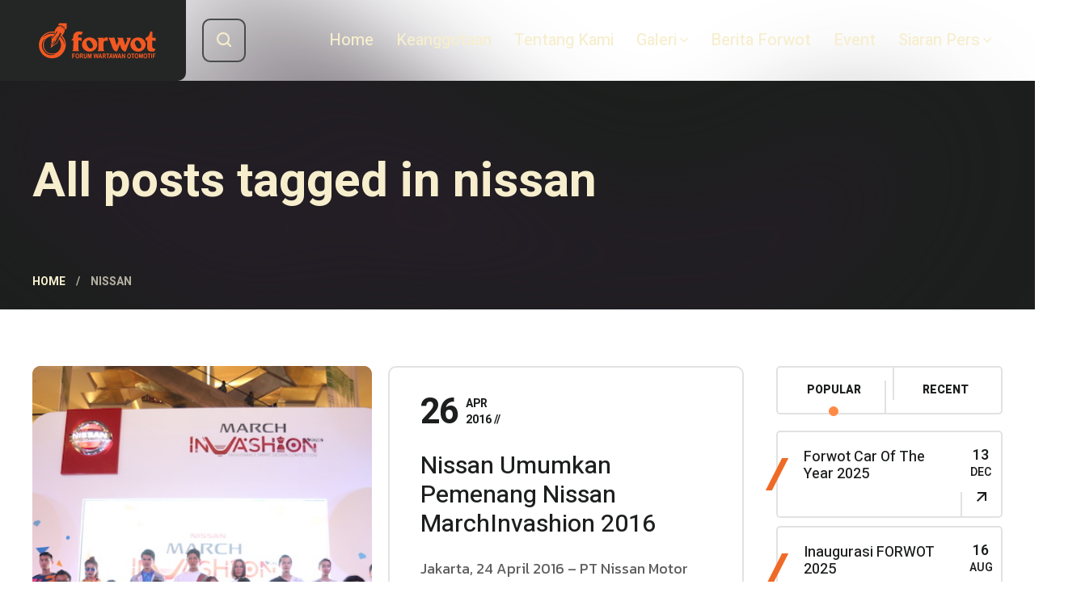

--- FILE ---
content_type: text/html; charset=UTF-8
request_url: https://forwot.id/tag/nissan/
body_size: 13267
content:
<!DOCTYPE html>
<html lang="en-US">
<head>
	<meta charset="UTF-8">
	<meta name="viewport" content="width=device-width, initial-scale=1">
	<title>nissan &#8211; FORWOT : Portal Forum Wartawan Otomotif</title>
<meta name='robots' content='max-image-preview:large' />
<meta name="dlm-version" content="5.1.6"><link rel='dns-prefetch' href='//fonts.googleapis.com' />
<link rel='dns-prefetch' href='//www.googletagmanager.com' />
<link rel='preconnect' href='https://fonts.gstatic.com' crossorigin />
<link rel="alternate" type="application/rss+xml" title="FORWOT : Portal Forum Wartawan Otomotif &raquo; Feed" href="https://forwot.id/feed/" />
<link rel="alternate" type="application/rss+xml" title="FORWOT : Portal Forum Wartawan Otomotif &raquo; Comments Feed" href="https://forwot.id/comments/feed/" />
<link rel="alternate" type="application/rss+xml" title="FORWOT : Portal Forum Wartawan Otomotif &raquo; nissan Tag Feed" href="https://forwot.id/tag/nissan/feed/" />
<style id='wp-img-auto-sizes-contain-inline-css' type='text/css'>
img:is([sizes=auto i],[sizes^="auto," i]){contain-intrinsic-size:3000px 1500px}
/*# sourceURL=wp-img-auto-sizes-contain-inline-css */
</style>
<style id='wp-emoji-styles-inline-css' type='text/css'>

	img.wp-smiley, img.emoji {
		display: inline !important;
		border: none !important;
		box-shadow: none !important;
		height: 1em !important;
		width: 1em !important;
		margin: 0 0.07em !important;
		vertical-align: -0.1em !important;
		background: none !important;
		padding: 0 !important;
	}
/*# sourceURL=wp-emoji-styles-inline-css */
</style>
<link rel='stylesheet' id='wp-block-library-css' href='https://forwot.id/wp-includes/css/dist/block-library/style.min.css?ver=6.9' type='text/css' media='all' />
<style id='classic-theme-styles-inline-css' type='text/css'>
/*! This file is auto-generated */
.wp-block-button__link{color:#fff;background-color:#32373c;border-radius:9999px;box-shadow:none;text-decoration:none;padding:calc(.667em + 2px) calc(1.333em + 2px);font-size:1.125em}.wp-block-file__button{background:#32373c;color:#fff;text-decoration:none}
/*# sourceURL=/wp-includes/css/classic-themes.min.css */
</style>
<style id='global-styles-inline-css' type='text/css'>
:root{--wp--preset--aspect-ratio--square: 1;--wp--preset--aspect-ratio--4-3: 4/3;--wp--preset--aspect-ratio--3-4: 3/4;--wp--preset--aspect-ratio--3-2: 3/2;--wp--preset--aspect-ratio--2-3: 2/3;--wp--preset--aspect-ratio--16-9: 16/9;--wp--preset--aspect-ratio--9-16: 9/16;--wp--preset--color--black: #000000;--wp--preset--color--cyan-bluish-gray: #abb8c3;--wp--preset--color--white: #ffffff;--wp--preset--color--pale-pink: #f78da7;--wp--preset--color--vivid-red: #cf2e2e;--wp--preset--color--luminous-vivid-orange: #ff6900;--wp--preset--color--luminous-vivid-amber: #fcb900;--wp--preset--color--light-green-cyan: #7bdcb5;--wp--preset--color--vivid-green-cyan: #00d084;--wp--preset--color--pale-cyan-blue: #8ed1fc;--wp--preset--color--vivid-cyan-blue: #0693e3;--wp--preset--color--vivid-purple: #9b51e0;--wp--preset--gradient--vivid-cyan-blue-to-vivid-purple: linear-gradient(135deg,rgb(6,147,227) 0%,rgb(155,81,224) 100%);--wp--preset--gradient--light-green-cyan-to-vivid-green-cyan: linear-gradient(135deg,rgb(122,220,180) 0%,rgb(0,208,130) 100%);--wp--preset--gradient--luminous-vivid-amber-to-luminous-vivid-orange: linear-gradient(135deg,rgb(252,185,0) 0%,rgb(255,105,0) 100%);--wp--preset--gradient--luminous-vivid-orange-to-vivid-red: linear-gradient(135deg,rgb(255,105,0) 0%,rgb(207,46,46) 100%);--wp--preset--gradient--very-light-gray-to-cyan-bluish-gray: linear-gradient(135deg,rgb(238,238,238) 0%,rgb(169,184,195) 100%);--wp--preset--gradient--cool-to-warm-spectrum: linear-gradient(135deg,rgb(74,234,220) 0%,rgb(151,120,209) 20%,rgb(207,42,186) 40%,rgb(238,44,130) 60%,rgb(251,105,98) 80%,rgb(254,248,76) 100%);--wp--preset--gradient--blush-light-purple: linear-gradient(135deg,rgb(255,206,236) 0%,rgb(152,150,240) 100%);--wp--preset--gradient--blush-bordeaux: linear-gradient(135deg,rgb(254,205,165) 0%,rgb(254,45,45) 50%,rgb(107,0,62) 100%);--wp--preset--gradient--luminous-dusk: linear-gradient(135deg,rgb(255,203,112) 0%,rgb(199,81,192) 50%,rgb(65,88,208) 100%);--wp--preset--gradient--pale-ocean: linear-gradient(135deg,rgb(255,245,203) 0%,rgb(182,227,212) 50%,rgb(51,167,181) 100%);--wp--preset--gradient--electric-grass: linear-gradient(135deg,rgb(202,248,128) 0%,rgb(113,206,126) 100%);--wp--preset--gradient--midnight: linear-gradient(135deg,rgb(2,3,129) 0%,rgb(40,116,252) 100%);--wp--preset--font-size--small: 13px;--wp--preset--font-size--medium: 20px;--wp--preset--font-size--large: 36px;--wp--preset--font-size--x-large: 42px;--wp--preset--spacing--20: 0.44rem;--wp--preset--spacing--30: 0.67rem;--wp--preset--spacing--40: 1rem;--wp--preset--spacing--50: 1.5rem;--wp--preset--spacing--60: 2.25rem;--wp--preset--spacing--70: 3.38rem;--wp--preset--spacing--80: 5.06rem;--wp--preset--shadow--natural: 6px 6px 9px rgba(0, 0, 0, 0.2);--wp--preset--shadow--deep: 12px 12px 50px rgba(0, 0, 0, 0.4);--wp--preset--shadow--sharp: 6px 6px 0px rgba(0, 0, 0, 0.2);--wp--preset--shadow--outlined: 6px 6px 0px -3px rgb(255, 255, 255), 6px 6px rgb(0, 0, 0);--wp--preset--shadow--crisp: 6px 6px 0px rgb(0, 0, 0);}:where(.is-layout-flex){gap: 0.5em;}:where(.is-layout-grid){gap: 0.5em;}body .is-layout-flex{display: flex;}.is-layout-flex{flex-wrap: wrap;align-items: center;}.is-layout-flex > :is(*, div){margin: 0;}body .is-layout-grid{display: grid;}.is-layout-grid > :is(*, div){margin: 0;}:where(.wp-block-columns.is-layout-flex){gap: 2em;}:where(.wp-block-columns.is-layout-grid){gap: 2em;}:where(.wp-block-post-template.is-layout-flex){gap: 1.25em;}:where(.wp-block-post-template.is-layout-grid){gap: 1.25em;}.has-black-color{color: var(--wp--preset--color--black) !important;}.has-cyan-bluish-gray-color{color: var(--wp--preset--color--cyan-bluish-gray) !important;}.has-white-color{color: var(--wp--preset--color--white) !important;}.has-pale-pink-color{color: var(--wp--preset--color--pale-pink) !important;}.has-vivid-red-color{color: var(--wp--preset--color--vivid-red) !important;}.has-luminous-vivid-orange-color{color: var(--wp--preset--color--luminous-vivid-orange) !important;}.has-luminous-vivid-amber-color{color: var(--wp--preset--color--luminous-vivid-amber) !important;}.has-light-green-cyan-color{color: var(--wp--preset--color--light-green-cyan) !important;}.has-vivid-green-cyan-color{color: var(--wp--preset--color--vivid-green-cyan) !important;}.has-pale-cyan-blue-color{color: var(--wp--preset--color--pale-cyan-blue) !important;}.has-vivid-cyan-blue-color{color: var(--wp--preset--color--vivid-cyan-blue) !important;}.has-vivid-purple-color{color: var(--wp--preset--color--vivid-purple) !important;}.has-black-background-color{background-color: var(--wp--preset--color--black) !important;}.has-cyan-bluish-gray-background-color{background-color: var(--wp--preset--color--cyan-bluish-gray) !important;}.has-white-background-color{background-color: var(--wp--preset--color--white) !important;}.has-pale-pink-background-color{background-color: var(--wp--preset--color--pale-pink) !important;}.has-vivid-red-background-color{background-color: var(--wp--preset--color--vivid-red) !important;}.has-luminous-vivid-orange-background-color{background-color: var(--wp--preset--color--luminous-vivid-orange) !important;}.has-luminous-vivid-amber-background-color{background-color: var(--wp--preset--color--luminous-vivid-amber) !important;}.has-light-green-cyan-background-color{background-color: var(--wp--preset--color--light-green-cyan) !important;}.has-vivid-green-cyan-background-color{background-color: var(--wp--preset--color--vivid-green-cyan) !important;}.has-pale-cyan-blue-background-color{background-color: var(--wp--preset--color--pale-cyan-blue) !important;}.has-vivid-cyan-blue-background-color{background-color: var(--wp--preset--color--vivid-cyan-blue) !important;}.has-vivid-purple-background-color{background-color: var(--wp--preset--color--vivid-purple) !important;}.has-black-border-color{border-color: var(--wp--preset--color--black) !important;}.has-cyan-bluish-gray-border-color{border-color: var(--wp--preset--color--cyan-bluish-gray) !important;}.has-white-border-color{border-color: var(--wp--preset--color--white) !important;}.has-pale-pink-border-color{border-color: var(--wp--preset--color--pale-pink) !important;}.has-vivid-red-border-color{border-color: var(--wp--preset--color--vivid-red) !important;}.has-luminous-vivid-orange-border-color{border-color: var(--wp--preset--color--luminous-vivid-orange) !important;}.has-luminous-vivid-amber-border-color{border-color: var(--wp--preset--color--luminous-vivid-amber) !important;}.has-light-green-cyan-border-color{border-color: var(--wp--preset--color--light-green-cyan) !important;}.has-vivid-green-cyan-border-color{border-color: var(--wp--preset--color--vivid-green-cyan) !important;}.has-pale-cyan-blue-border-color{border-color: var(--wp--preset--color--pale-cyan-blue) !important;}.has-vivid-cyan-blue-border-color{border-color: var(--wp--preset--color--vivid-cyan-blue) !important;}.has-vivid-purple-border-color{border-color: var(--wp--preset--color--vivid-purple) !important;}.has-vivid-cyan-blue-to-vivid-purple-gradient-background{background: var(--wp--preset--gradient--vivid-cyan-blue-to-vivid-purple) !important;}.has-light-green-cyan-to-vivid-green-cyan-gradient-background{background: var(--wp--preset--gradient--light-green-cyan-to-vivid-green-cyan) !important;}.has-luminous-vivid-amber-to-luminous-vivid-orange-gradient-background{background: var(--wp--preset--gradient--luminous-vivid-amber-to-luminous-vivid-orange) !important;}.has-luminous-vivid-orange-to-vivid-red-gradient-background{background: var(--wp--preset--gradient--luminous-vivid-orange-to-vivid-red) !important;}.has-very-light-gray-to-cyan-bluish-gray-gradient-background{background: var(--wp--preset--gradient--very-light-gray-to-cyan-bluish-gray) !important;}.has-cool-to-warm-spectrum-gradient-background{background: var(--wp--preset--gradient--cool-to-warm-spectrum) !important;}.has-blush-light-purple-gradient-background{background: var(--wp--preset--gradient--blush-light-purple) !important;}.has-blush-bordeaux-gradient-background{background: var(--wp--preset--gradient--blush-bordeaux) !important;}.has-luminous-dusk-gradient-background{background: var(--wp--preset--gradient--luminous-dusk) !important;}.has-pale-ocean-gradient-background{background: var(--wp--preset--gradient--pale-ocean) !important;}.has-electric-grass-gradient-background{background: var(--wp--preset--gradient--electric-grass) !important;}.has-midnight-gradient-background{background: var(--wp--preset--gradient--midnight) !important;}.has-small-font-size{font-size: var(--wp--preset--font-size--small) !important;}.has-medium-font-size{font-size: var(--wp--preset--font-size--medium) !important;}.has-large-font-size{font-size: var(--wp--preset--font-size--large) !important;}.has-x-large-font-size{font-size: var(--wp--preset--font-size--x-large) !important;}
:where(.wp-block-post-template.is-layout-flex){gap: 1.25em;}:where(.wp-block-post-template.is-layout-grid){gap: 1.25em;}
:where(.wp-block-term-template.is-layout-flex){gap: 1.25em;}:where(.wp-block-term-template.is-layout-grid){gap: 1.25em;}
:where(.wp-block-columns.is-layout-flex){gap: 2em;}:where(.wp-block-columns.is-layout-grid){gap: 2em;}
:root :where(.wp-block-pullquote){font-size: 1.5em;line-height: 1.6;}
/*# sourceURL=global-styles-inline-css */
</style>
<link rel='stylesheet' id='contact-form-7-css' href='https://forwot.id/wp-content/plugins/contact-form-7/includes/css/styles.css?ver=6.1.4' type='text/css' media='all' />
<link rel='stylesheet' id='da-frontend-css' href='https://forwot.id/wp-content/plugins/download-attachments/assets/datatables/datatables.min.css?ver=1.13.8' type='text/css' media='all' />
<link rel='stylesheet' id='mokify_fn_googlefonts-css' href='https://fonts.googleapis.com/css?family=Lora%3A400%2C400italic%2C500%2C500italic%2C600%2C600italic%2C700%2C700italic%2C800%2C800italic%2C900%2C900italic%7CHeebo%3A400%2C400italic%2C500%2C500italic%2C600%2C600italic%2C700%2C700italic%2C800%2C800italic%2C900%2C900italic%7CHeebo%3A400%2C400italic%2C500%2C500italic%2C600%2C600italic%2C700%2C700italic%2C800%2C800italic%2C900%2C900italic%7CKanit%3A400%2C400italic%2C500%2C500italic%2C600%2C600italic%2C700%2C700italic%2C800%2C800italic%2C900%2C900italic&#038;display=swap&#038;subset=latin%2Ccyrillic%2Cgreek%2Cvietnamese&#038;ver=6.9' type='text/css' media='all' />
<link rel='stylesheet' id='slick-css' href='https://forwot.id/wp-content/themes/mokify/framework/css/slick.min.css?ver=v91.0.0' type='text/css' media='all' />
<link rel='stylesheet' id='mokify-fn-base-css' href='https://forwot.id/wp-content/themes/mokify/framework/css/base.min.css?ver=v91.0.0' type='text/css' media='all' />
<link rel='stylesheet' id='mokify-fn-icons-css' href='https://forwot.id/wp-content/themes/mokify/framework/css/f_icons.min.css?ver=v91.0.0' type='text/css' media='all' />
<link rel='stylesheet' id='mokify-fn-widgets-css' href='https://forwot.id/wp-content/themes/mokify/framework/css/widgets.min.css?ver=v91.0.0' type='text/css' media='all' />
<link rel='stylesheet' id='mokify-fn-style-css' href='https://forwot.id/wp-content/themes/mokify/framework/css/style.min.css?ver=v91.0.0' type='text/css' media='all' />
<link rel='stylesheet' id='mokify-fn-responsive-css' href='https://forwot.id/wp-content/themes/mokify/framework/css/responsive.min.css?ver=v91.0.0' type='text/css' media='all' />
<link rel='stylesheet' id='mokify-fn-stylesheet-css' href='https://forwot.id/wp-content/themes/mokify/style.css?ver=v91.0.0' type='text/css' media='all' />
<link rel="preload" as="style" href="https://fonts.googleapis.com/css?family=Kanit:400%7CHeebo:500,400%7CLora:400&#038;display=swap&#038;ver=1765640356" /><link rel="stylesheet" href="https://fonts.googleapis.com/css?family=Kanit:400%7CHeebo:500,400%7CLora:400&#038;display=swap&#038;ver=1765640356" media="print" onload="this.media='all'"><noscript><link rel="stylesheet" href="https://fonts.googleapis.com/css?family=Kanit:400%7CHeebo:500,400%7CLora:400&#038;display=swap&#038;ver=1765640356" /></noscript><link rel='stylesheet' id='mokify_fn_inline-css' href='https://forwot.id/wp-content/themes/mokify/framework/css/inline.css?ver=v91.0.0' type='text/css' media='all' />
<style id='mokify_fn_inline-inline-css' type='text/css'>

		@media(max-width: 600px){
			#wpadminbar{position: fixed;}
		}
	
		:root{
			--hff: Heebo;
			--bff: Kanit;
			--quote-ff: Lora;
		}
	
		.cursor-inner.cursor-slider.cursor-hover span:after,
		.cursor-inner.cursor-slider.cursor-hover span:before{
			background-color: #000000;
		}
		.cursor-outer .fn-cursor,.cursor-inner.cursor-slider:not(.cursor-hover) .fn-cursor{
			border-color: rgba(0,0,0,0.7);
		}
		.cursor-inner .fn-cursor,.cursor-inner .fn-left:before,.cursor-inner .fn-left:after,.cursor-inner .fn-right:before,.cursor-inner .fn-right:after{
			background-color: rgba(0,0,0,0.7);
		}
		.cursor-inner.cursor-hover .fn-cursor{
			background-color: rgba(0,0,0,0.1);
		}
	
		:root{
			--mokify-bbc: #FFFFFF;
			--mokify-mc1: #EF6A27;
			--mokify-mc2: #FF8A45;
			--mokify-hhc: #EF6A27;
			--mokify-hc: #1C1F1D;
			--mokify-bc: #606060;
			--mokify-ebc: #F8F8F8;
			--mokify-border-color: #E2E2E2;
			--mokify-contrast-text: #FFFFFF;
		}
	
		.mokify_fn_mobnav{background-color: #1C1F1D;}
		.mokify_fn_mobnav .mob_bot,
		.mokify_fn_mobnav .mob_top{border-bottom-color: #222222;}
		.mokify_fn_mobnav .mob_bot a{color: #EEEEEE;}
		.mokify_fn_mobnav .right__trigger span:before,
		.mokify_fn_mobnav .right__trigger span:after,
		.mokify_fn_mobnav .right__trigger span{background-color: #EEEEEE;}
		
/*# sourceURL=mokify_fn_inline-inline-css */
</style>
<script type="text/javascript" src="https://forwot.id/wp-includes/js/jquery/jquery.min.js?ver=3.7.1" id="jquery-core-js"></script>
<script type="text/javascript" src="https://forwot.id/wp-includes/js/jquery/jquery-migrate.min.js?ver=3.4.1" id="jquery-migrate-js"></script>
<link rel="https://api.w.org/" href="https://forwot.id/wp-json/" /><link rel="alternate" title="JSON" type="application/json" href="https://forwot.id/wp-json/wp/v2/tags/41" /><link rel="EditURI" type="application/rsd+xml" title="RSD" href="https://forwot.id/xmlrpc.php?rsd" />
<meta name="generator" content="WordPress 6.9" />
<meta name="generator" content="Redux 4.5.9" /><meta name="generator" content="Site Kit by Google 1.167.0" /><meta name="generator" content="Elementor 3.33.4; features: e_font_icon_svg, additional_custom_breakpoints; settings: css_print_method-external, google_font-enabled, font_display-swap">
			<style>
				.e-con.e-parent:nth-of-type(n+4):not(.e-lazyloaded):not(.e-no-lazyload),
				.e-con.e-parent:nth-of-type(n+4):not(.e-lazyloaded):not(.e-no-lazyload) * {
					background-image: none !important;
				}
				@media screen and (max-height: 1024px) {
					.e-con.e-parent:nth-of-type(n+3):not(.e-lazyloaded):not(.e-no-lazyload),
					.e-con.e-parent:nth-of-type(n+3):not(.e-lazyloaded):not(.e-no-lazyload) * {
						background-image: none !important;
					}
				}
				@media screen and (max-height: 640px) {
					.e-con.e-parent:nth-of-type(n+2):not(.e-lazyloaded):not(.e-no-lazyload),
					.e-con.e-parent:nth-of-type(n+2):not(.e-lazyloaded):not(.e-no-lazyload) * {
						background-image: none !important;
					}
				}
			</style>
			<meta name="generator" content="Powered by Slider Revolution 6.6.15 - responsive, Mobile-Friendly Slider Plugin for WordPress with comfortable drag and drop interface." />
<link rel="preload" href="https://fonts.googleapis.com/css?family=Lora:400,400italic,500,500italic,600,600italic,700,700italic,800,800italic,900,900italic|Heebo:400,400italic,500,500italic,600,600italic,700,700italic,800,800italic,900,900italic|Heebo:400,400italic,500,500italic,600,600italic,700,700italic,800,800italic,900,900italic|Kanit:400,400italic,500,500italic,600,600italic,700,700italic,800,800italic,900,900italic&#038;display=swap&#038;subset=latin,cyrillic,greek,vietnamese" as="style" onload="this.onload=null;this.rel='stylesheet'"><noscript><link rel="stylesheet" href="https://fonts.googleapis.com/css?family=Lora:400,400italic,500,500italic,600,600italic,700,700italic,800,800italic,900,900italic|Heebo:400,400italic,500,500italic,600,600italic,700,700italic,800,800italic,900,900italic|Heebo:400,400italic,500,500italic,600,600italic,700,700italic,800,800italic,900,900italic|Kanit:400,400italic,500,500italic,600,600italic,700,700italic,800,800italic,900,900italic&#038;display=swap&#038;subset=latin,cyrillic,greek,vietnamese"></noscript><link rel="icon" href="https://forwot.id/wp-content/uploads/2025/12/Logo-Icon-Orange-Small.svg" sizes="32x32" />
<link rel="icon" href="https://forwot.id/wp-content/uploads/2025/12/Logo-Icon-Orange-Small.svg" sizes="192x192" />
<link rel="apple-touch-icon" href="https://forwot.id/wp-content/uploads/2025/12/Logo-Icon-Orange-Small.svg" />
<meta name="msapplication-TileImage" content="https://forwot.id/wp-content/uploads/2025/12/Logo-Icon-Orange-Small.svg" />
<script>function setREVStartSize(e){
			//window.requestAnimationFrame(function() {
				window.RSIW = window.RSIW===undefined ? window.innerWidth : window.RSIW;
				window.RSIH = window.RSIH===undefined ? window.innerHeight : window.RSIH;
				try {
					var pw = document.getElementById(e.c).parentNode.offsetWidth,
						newh;
					pw = pw===0 || isNaN(pw) || (e.l=="fullwidth" || e.layout=="fullwidth") ? window.RSIW : pw;
					e.tabw = e.tabw===undefined ? 0 : parseInt(e.tabw);
					e.thumbw = e.thumbw===undefined ? 0 : parseInt(e.thumbw);
					e.tabh = e.tabh===undefined ? 0 : parseInt(e.tabh);
					e.thumbh = e.thumbh===undefined ? 0 : parseInt(e.thumbh);
					e.tabhide = e.tabhide===undefined ? 0 : parseInt(e.tabhide);
					e.thumbhide = e.thumbhide===undefined ? 0 : parseInt(e.thumbhide);
					e.mh = e.mh===undefined || e.mh=="" || e.mh==="auto" ? 0 : parseInt(e.mh,0);
					if(e.layout==="fullscreen" || e.l==="fullscreen")
						newh = Math.max(e.mh,window.RSIH);
					else{
						e.gw = Array.isArray(e.gw) ? e.gw : [e.gw];
						for (var i in e.rl) if (e.gw[i]===undefined || e.gw[i]===0) e.gw[i] = e.gw[i-1];
						e.gh = e.el===undefined || e.el==="" || (Array.isArray(e.el) && e.el.length==0)? e.gh : e.el;
						e.gh = Array.isArray(e.gh) ? e.gh : [e.gh];
						for (var i in e.rl) if (e.gh[i]===undefined || e.gh[i]===0) e.gh[i] = e.gh[i-1];
											
						var nl = new Array(e.rl.length),
							ix = 0,
							sl;
						e.tabw = e.tabhide>=pw ? 0 : e.tabw;
						e.thumbw = e.thumbhide>=pw ? 0 : e.thumbw;
						e.tabh = e.tabhide>=pw ? 0 : e.tabh;
						e.thumbh = e.thumbhide>=pw ? 0 : e.thumbh;
						for (var i in e.rl) nl[i] = e.rl[i]<window.RSIW ? 0 : e.rl[i];
						sl = nl[0];
						for (var i in nl) if (sl>nl[i] && nl[i]>0) { sl = nl[i]; ix=i;}
						var m = pw>(e.gw[ix]+e.tabw+e.thumbw) ? 1 : (pw-(e.tabw+e.thumbw)) / (e.gw[ix]);
						newh =  (e.gh[ix] * m) + (e.tabh + e.thumbh);
					}
					var el = document.getElementById(e.c);
					if (el!==null && el) el.style.height = newh+"px";
					el = document.getElementById(e.c+"_wrapper");
					if (el!==null && el) {
						el.style.height = newh+"px";
						el.style.display = "block";
					}
				} catch(e){
					console.log("Failure at Presize of Slider:" + e)
				}
			//});
		  };</script>
<style id="mokify_fn_option-dynamic-css" title="dynamic-css" class="redux-options-output">body{font-family:Kanit;font-weight:400;font-style:normal;font-size:18px;}.mokify_fn_main_nav > li > a{font-family:Heebo;font-weight:500;font-style:normal;font-size:20px;}input{font-family:Heebo;font-weight:400;font-style:normal;font-size:16px;}blockquote{font-family:Lora;font-weight:400;font-style:normal;font-size:24px;}h1,h2,h3,h4,h5,h6{font-family:Heebo;font-weight:400;font-style:normal;}</style></head>
<body class="archive tag tag-nissan tag-41 wp-theme-mokify mobile_sticky sidebar_sticky_enable ltr mokify_ltr mokify-core-ready elementor-default elementor-kit-1553">
		
	<!-- HTML starts here -->
	<div class="mokify-fn-wrapper">

		
<!-- Mobile Navigation -->
<div class="mokify_fn_mobnav">
	<div class="mob_top">
		<div class="logo">
			<div class="fn__logo"><a href="https://forwot.id/"><img loading="lazy" src="http://forwot.id/wp-content/uploads/2025/12/Logo-Icon-Orange-Small.svg" alt="Site Logo"></a></div>		</div>
		<div class="right__trigger">
						<a class="mobmenu_opener" href="#" aria-label="/"><span></span></a>
					</div>
	</div>
	
	<div class="mob_bot">
		<div class="menu-main-menu-container"><ul id="menu-main-menu" class="mobile_menu"><li id="menu-item-1649" class="menu-item menu-item-type-post_type menu-item-object-page menu-item-home menu-item-1649"><a href="https://forwot.id/">Home<span class="suffix">//</span><i class="fn__isvg fn__isvg-svg__arrow_4 "></i></a></li>
<li id="menu-item-1650" class="menu-item menu-item-type-post_type menu-item-object-page menu-item-1650"><a href="https://forwot.id/keanggotaan/">Keanggotaan<span class="suffix">//</span><i class="fn__isvg fn__isvg-svg__arrow_4 "></i></a></li>
<li id="menu-item-1651" class="menu-item menu-item-type-post_type menu-item-object-page menu-item-1651"><a href="https://forwot.id/tentang-kami/">Tentang Kami<span class="suffix">//</span><i class="fn__isvg fn__isvg-svg__arrow_4 "></i></a></li>
<li id="menu-item-1654" class="menu-item menu-item-type-custom menu-item-object-custom menu-item-has-children menu-item-1654"><a href="#">Galeri<span class="suffix">//</span><i class="fn__isvg fn__isvg-svg__arrow_4 "></i></a>
<ul class="sub-menu">
	<li id="menu-item-1656" class="menu-item menu-item-type-taxonomy menu-item-object-category menu-item-1656"><a href="https://forwot.id/category/galeri/galeri-video/">Galeri Video<span class="suffix">//</span><i class="fn__isvg fn__isvg-svg__arrow_4 "></i></a></li>
	<li id="menu-item-1655" class="menu-item menu-item-type-taxonomy menu-item-object-category menu-item-1655"><a href="https://forwot.id/category/galeri/galeri-foto/">Galeri Foto<span class="suffix">//</span><i class="fn__isvg fn__isvg-svg__arrow_4 "></i></a></li>
</ul>
</li>
<li id="menu-item-1652" class="menu-item menu-item-type-taxonomy menu-item-object-category menu-item-1652"><a href="https://forwot.id/category/berita/">Berita Forwot<span class="suffix">//</span><i class="fn__isvg fn__isvg-svg__arrow_4 "></i></a></li>
<li id="menu-item-1653" class="menu-item menu-item-type-taxonomy menu-item-object-category menu-item-1653"><a href="https://forwot.id/category/event/">Event<span class="suffix">//</span><i class="fn__isvg fn__isvg-svg__arrow_4 "></i></a></li>
<li id="menu-item-1657" class="menu-item menu-item-type-custom menu-item-object-custom menu-item-has-children menu-item-1657"><a href="#">Siaran Pers<span class="suffix">//</span><i class="fn__isvg fn__isvg-svg__arrow_4 "></i></a>
<ul class="sub-menu">
	<li id="menu-item-1661" class="menu-item menu-item-type-taxonomy menu-item-object-category menu-item-1661"><a href="https://forwot.id/category/mobil/">Mobil<span class="suffix">//</span><i class="fn__isvg fn__isvg-svg__arrow_4 "></i></a></li>
	<li id="menu-item-1662" class="menu-item menu-item-type-taxonomy menu-item-object-category menu-item-1662"><a href="https://forwot.id/category/motor/">Motor<span class="suffix">//</span><i class="fn__isvg fn__isvg-svg__arrow_4 "></i></a></li>
	<li id="menu-item-1658" class="menu-item menu-item-type-taxonomy menu-item-object-category menu-item-1658"><a href="https://forwot.id/category/industri/">Industri<span class="suffix">//</span><i class="fn__isvg fn__isvg-svg__arrow_4 "></i></a></li>
	<li id="menu-item-1659" class="menu-item menu-item-type-taxonomy menu-item-object-category menu-item-1659"><a href="https://forwot.id/category/komunitas/komunitas-mobil/">Komunitas Mobil<span class="suffix">//</span><i class="fn__isvg fn__isvg-svg__arrow_4 "></i></a></li>
	<li id="menu-item-1660" class="menu-item menu-item-type-taxonomy menu-item-object-category menu-item-1660"><a href="https://forwot.id/category/komunitas/komunitas-motor/">Komunitas Motor<span class="suffix">//</span><i class="fn__isvg fn__isvg-svg__arrow_4 "></i></a></li>
</ul>
</li>
</ul></div>	</div>
</div>
<!-- !Mobile Navigation -->		<div class="mokify_fn_site_overlay"></div>
<!-- Header -->
<header id="mokify_fn_header" class="mokify_fn_header">
	<div class="header_in">
		<div class="ht_left">
			<div class="ht_left_item fn__logo">
				<a href="https://forwot.id/"><img loading="lazy" decoding="async" src="http://forwot.id/wp-content/uploads/2025/12/Logo-Full-Orange-Small.svg" alt="logo"></a>			</div>
							<button class="fn__search_btn" role="button" aria-label="Open Searchbar"><i class="fn__isvg fn__isvg-search "></i></button>
					</div>
		<div class="ht_middle">
						<div class="mokify_fn_nav">
				<div class="menu-main-menu-container"><ul id="menu-main-menu-1" class="mokify_fn_main_nav"><li class="menu-item menu-item-type-post_type menu-item-object-page menu-item-home"><a href="https://forwot.id/"><span>Home<i class="fn__isvg fn__isvg-svg__arrow_4 "></i></span></a></li><li class="menu-item menu-item-type-post_type menu-item-object-page"><a href="https://forwot.id/keanggotaan/"><span>Keanggotaan<i class="fn__isvg fn__isvg-svg__arrow_4 "></i></span></a></li><li class="menu-item menu-item-type-post_type menu-item-object-page"><a href="https://forwot.id/tentang-kami/"><span>Tentang Kami<i class="fn__isvg fn__isvg-svg__arrow_4 "></i></span></a></li><li class="menu-item menu-item-type-custom menu-item-object-custom menu-item-has-children"><a href="#"><span>Galeri<i class="fn__isvg fn__isvg-svg__arrow_4 "></i></span></a><ul class="sub-menu"><li class="menu-item menu-item-type-taxonomy menu-item-object-category"><a href="https://forwot.id/category/galeri/galeri-video/"><span>Galeri Video<i class="fn__isvg fn__isvg-svg__arrow_4 "></i></span></a></li><li class="menu-item menu-item-type-taxonomy menu-item-object-category"><a href="https://forwot.id/category/galeri/galeri-foto/"><span>Galeri Foto<i class="fn__isvg fn__isvg-svg__arrow_4 "></i></span></a></li></ul></li><li class="menu-item menu-item-type-taxonomy menu-item-object-category"><a href="https://forwot.id/category/berita/"><span>Berita Forwot<i class="fn__isvg fn__isvg-svg__arrow_4 "></i></span></a></li><li class="menu-item menu-item-type-taxonomy menu-item-object-category"><a href="https://forwot.id/category/event/"><span>Event<i class="fn__isvg fn__isvg-svg__arrow_4 "></i></span></a></li><li class="menu-item menu-item-type-custom menu-item-object-custom menu-item-has-children"><a href="#"><span>Siaran Pers<i class="fn__isvg fn__isvg-svg__arrow_4 "></i></span></a><ul class="sub-menu"><li class="menu-item menu-item-type-taxonomy menu-item-object-category"><a href="https://forwot.id/category/mobil/"><span>Mobil<i class="fn__isvg fn__isvg-svg__arrow_4 "></i></span></a></li><li class="menu-item menu-item-type-taxonomy menu-item-object-category"><a href="https://forwot.id/category/motor/"><span>Motor<i class="fn__isvg fn__isvg-svg__arrow_4 "></i></span></a></li><li class="menu-item menu-item-type-taxonomy menu-item-object-category"><a href="https://forwot.id/category/industri/"><span>Industri<i class="fn__isvg fn__isvg-svg__arrow_4 "></i></span></a></li><li class="menu-item menu-item-type-taxonomy menu-item-object-category"><a href="https://forwot.id/category/komunitas/komunitas-mobil/"><span>Komunitas Mobil<i class="fn__isvg fn__isvg-svg__arrow_4 "></i></span></a></li><li class="menu-item menu-item-type-taxonomy menu-item-object-category"><a href="https://forwot.id/category/komunitas/komunitas-motor/"><span>Komunitas Motor<i class="fn__isvg fn__isvg-svg__arrow_4 "></i></span></a></li></ul></li></ul></div>			</div>
					</div>
					
	</div>
</header>
<!-- !Header -->		
		<div class="mokify_fn_content">	<!-- PAGE TITLE -->
	<div class="mokify_fn_pagetitle">
		<span class="shape"><svg class="fn__svg " xmlns="http://www.w3.org/2000/svg" width="1510.000000pt" height="379.000000pt" viewBox="0 0 1510.000000 379.000000" preserveAspectRatio="xMidYMid meet">

<g transform="translate(0.000000,379.000000) scale(0.100000,-0.100000)" stroke="none">
<path d="M14580 3783 c-650 -45 -1632 -257 -2500 -538 -336 -109 -454 -156
-2145 -852 -2385 -981 -2961 -1211 -3305 -1317 -201 -61 -562 -144 -590 -134
-16 5 110 157 243 294 308 319 633 587 1557 1284 778 587 997 776 1104 954 61
101 57 164 -13 201 -227 117 -1201 -226 -1813 -638 -68 -46 -462 -320 -876
-610 -847 -593 -1303 -909 -1502 -1039 -239 -158 -454 -250 -655 -284 -84 -13
-131 -15 -290 -8 -104 5 -282 9 -395 9 -222 -1 -332 -16 -510 -71 -62 -19
-116 -27 -203 -31 -143 -7 -219 9 -353 72 -209 98 -362 227 -689 581 -117 126
-244 259 -281 293 -128 120 -229 169 -311 151 -51 -12 -57 -22 -43 -67 16 -50
132 -288 210 -431 33 -61 59 -112 56 -112 -3 0 -92 55 -198 123 -469 300 -671
394 -869 404 -94 5 -192 -8 -204 -28 -36 -58 567 -721 1100 -1207 456 -417
759 -636 968 -701 265 -82 576 -84 1587 -12 1110 80 1539 96 2320 88 681 -7
898 -20 1615 -97 450 -48 569 -55 712 -41 315 32 536 154 998 550 216 185 291
243 460 356 489 327 1272 723 2535 1283 212 94 603 267 870 385 1236 547 1674
775 1847 961 69 73 84 113 58 152 -43 66 -236 96 -495 77z" />
</g>
</svg>
</span>
		<h1 class="fn__title">All posts tagged in nissan</h1>		<div class="mokify_fn_breadcrumbs"><ul id="breadcrumbs" class="breadcrumbs"><li class="item-home"><a class="bread-link bread-home" href="https://forwot.id" title="Home">Home</a></li><li class="separator separator-home"> <span></span> </li><li class="item-current item-tag-41 item-tag-nissan"><span class="bread-current bread-tag-41 bread-tag-nissan">nissan</span></li></ul></div>	</div>
	<!-- /PAGE TITLE -->
	
<div class="mokify_fn_ws">
	<div class="wspage_col wspage_list">
		<div class="mokify_fn_blog mokify_fn_blog_list">
	<div class="mokify_fn_bloglist">
		<article class="post-241 post type-post status-publish format-standard has-post-thumbnail hentry category-mobil tag-berita tag-mobil tag-nissan tag-nissan-marchinvashion-2016 tag-press-realese tag-siaran-pers post_item" id="post-241"><div class="blog__item blog__item_list"><div class="blog__image"><a href="https://forwot.id/nissan-umumkan-pemenang-nissan-marchinvashion-2016/" aria-label="Nissan Umumkan Pemenang Nissan MarchInvashion 2016"><img width="684" height="456" src="https://forwot.id/wp-content/uploads/2016/04/3.jpg" class="attachment-large size-large wp-post-image" alt="" loading="lazy" decoding="async" srcset="https://forwot.id/wp-content/uploads/2016/04/3.jpg 684w, https://forwot.id/wp-content/uploads/2016/04/3-300x200.jpg 300w, https://forwot.id/wp-content/uploads/2016/04/3-200x133.jpg 200w, https://forwot.id/wp-content/uploads/2016/04/3-375x250.jpg 375w" sizes="auto, (max-width: 684px) 100vw, 684px" /></a></div><div class="title_holder"><div class="title_holder_in"><time class="fn__date" datetime="2016-04-26T08:40:16+00:00"><span class="date_left" aria-label="Day">26</span><span class="date_right"><span class="month" aria-label="Month">Apr</span><span class="year" aria-label="Year">2016</span></span></time><div class="title"><h2 class="fn__title"><a href="https://forwot.id/nissan-umumkan-pemenang-nissan-marchinvashion-2016/" aria-label="Nissan Umumkan Pemenang Nissan MarchInvashion 2016">Nissan Umumkan Pemenang Nissan MarchInvashion 2016</a></h2></div><div class="desc"><p>Jakarta, 24 April 2016 – PT Nissan Motor Indonesia (NMI) hari ini mengumumkan Stephanus Sylvester dari Jakarta sebagai pemenang kompetisi desain fashion terbesar di Indonesia Nissan MarchInVashion (MIV) 2016. Karya</p></div></div><div class="fn__read_now"><a href="https://forwot.id/nissan-umumkan-pemenang-nissan-marchinvashion-2016/" aria-label="Read more about Nissan Umumkan Pemenang Nissan MarchInvashion 2016"><span class="text">Read Now</span><span class="icon"><i class="fn__isvg fn__isvg-right-up "></i></span></a></div></div></div></article>	</div>
	</div>	</div>
	<div class="wspage_col wspage_bar">
		<div class="mokify_fn_sidebar">
	<div id="mokify_top_articles-1" class="widget_block clear widget_mokify_top_articles"><div><div class="fn__widget_posts_alpha"><div class="fn__widget_filters"><a href="#" class="active" data-class="first_item">Popular</a><a href="#" data-class="second_item">Recent</a></div><div class="fn__widget_filter_content"><ul class="first_item alpha_items active"><li class="alpha_item">
								<div class="alpha__item">
									<div class="title_holder">
										<h3 class="post_title">
											<a href="https://forwot.id/forwot-car-of-the-year-2025/" aria-label="Forwot Car Of The Year 2025">Forwot Car Of The Year 2025</a>
										</h3><time class="fn__date2" datetime="2025-12-13T14:34:34+00:00"><span class="date" aria-label="Date">13</span><span class="month" aria-label="Month">Dec</span></span></time>
									</div>
									<span class="icon_holder"><i class="fn__isvg fn__isvg-right-up "></i></span>
								</div>
							</li><li class="alpha_item">
								<div class="alpha__item">
									<div class="title_holder">
										<h3 class="post_title">
											<a href="https://forwot.id/inaugurasi-forum-wartawan-otomotif-indonesia-forwot-2025/" aria-label="Inaugurasi FORWOT 2025">Inaugurasi FORWOT 2025</a>
										</h3><time class="fn__date2" datetime="2025-08-16T05:46:35+00:00"><span class="date" aria-label="Date">16</span><span class="month" aria-label="Month">Aug</span></span></time>
									</div>
									<span class="icon_holder"><i class="fn__isvg fn__isvg-right-up "></i></span>
								</div>
							</li><li class="alpha_item">
								<div class="alpha__item">
									<div class="title_holder">
										<h3 class="post_title">
											<a href="https://forwot.id/toyota-indonesia-kembali-sumbang-palang-merah-indonesia/" aria-label="Toyota Indonesia Kembali Sumbang Palang Merah Indonesia">Toyota Indonesia Kembali Sumbang Palang Merah Indonesia</a>
										</h3><time class="fn__date2" datetime="2016-06-23T19:05:13+00:00"><span class="date" aria-label="Date">23</span><span class="month" aria-label="Month">Jun</span></span></time>
									</div>
									<span class="icon_holder"><i class="fn__isvg fn__isvg-right-up "></i></span>
								</div>
							</li></ul><ul class="second_item alpha_items"><li class="alpha_item">
								<div class="alpha__item">
									<div class="title_holder">
										<h3 class="post_title">
											<a href="https://forwot.id/pemenang-car-of-the-year-2025/" aria-label="Pemenang Car of The Year 2025">Pemenang Car of The Year 2025</a>
										</h3><time class="fn__date2" datetime="2025-12-18T10:27:01+00:00"><span class="date" aria-label="Date">18</span><span class="month" aria-label="Month">Dec</span></span></time>
									</div>
									<span class="icon_holder"><i class="fn__isvg fn__isvg-right-up "></i></span>
								</div>
							</li><li class="alpha_item">
								<div class="alpha__item">
									<div class="title_holder">
										<h3 class="post_title">
											<a href="https://forwot.id/forwot-car-of-the-year-2025/" aria-label="Forwot Car Of The Year 2025">Forwot Car Of The Year 2025</a>
										</h3><time class="fn__date2" datetime="2025-12-13T14:34:34+00:00"><span class="date" aria-label="Date">13</span><span class="month" aria-label="Month">Dec</span></span></time>
									</div>
									<span class="icon_holder"><i class="fn__isvg fn__isvg-right-up "></i></span>
								</div>
							</li><li class="alpha_item">
								<div class="alpha__item">
									<div class="title_holder">
										<h3 class="post_title">
											<a href="https://forwot.id/inaugurasi-forum-wartawan-otomotif-indonesia-forwot-2025/" aria-label="Inaugurasi FORWOT 2025">Inaugurasi FORWOT 2025</a>
										</h3><time class="fn__date2" datetime="2025-08-16T05:46:35+00:00"><span class="date" aria-label="Date">16</span><span class="month" aria-label="Month">Aug</span></span></time>
									</div>
									<span class="icon_holder"><i class="fn__isvg fn__isvg-right-up "></i></span>
								</div>
							</li></ul></div></div>            
		</div></div><div id="mokify_social-1" class="widget_block clear widget_mokify_social"><div><h2 class="widgettitle">Follow &amp; Subscribe</h2>
		<div class="clearfix"></div>
           	<div class="mokify_fn_widget_social">
				<ul>
					<li><a href="https://www.facebook.com/forwot.id/" aria-label="/"><i class="fn__isvg fn__isvg-facebook "></i></a></li><li><a href="https://www.youtube.com/@forwotindonesia7460" aria-label="/"><i class="fn__isvg fn__isvg-youtube "></i></a></li><li><a href="https://www.instagram.com/forwot/" aria-label="/"><i class="fn__isvg fn__isvg-instagram "></i></a></li>				</ul>
            </div>
            
		</div></div><div id="mokify_top_articles-2" class="widget_block clear widget_mokify_top_articles"><div><div class="fn__widget_posts_beta"><h2 class="widgettitle">Deal of the Month</h2><div class="fn__widget_filter_content"><ul class="first_item beta_items active"><li class="beta_item"><div class="beta__item"><div class="post_top"><div class="img_holder"><div class="item_img"><div class="count_holder"><span>01</span></div><a href="https://forwot.id/iims-road-safety-children-membludak-korlantas-keluarkan-1-500-sim-untuk-anak/" aria-label="IIMS Road Safety for Children Membludak, Korlantas Keluarkan 1.500 SIM A Untuk Anak"><img loading="lazy" decoding="async" src="https://forwot.id/wp-content/uploads/2016/04/iims-2016-day-6-150x150.jpg" alt=""></a></div></div><time class="fn__date2" datetime="2016-04-12T21:05:55+00:00"><span class="date" aria-label="Date">12</span><span class="month" aria-label="Month">Apr</span></span></time></div><div class="post_bottom"><h3 class="post_title"><a href="https://forwot.id/iims-road-safety-children-membludak-korlantas-keluarkan-1-500-sim-untuk-anak/" aria-label="IIMS Road Safety for Children Membludak, Korlantas Keluarkan 1.500 SIM A Untuk Anak">IIMS Road Safety for Children Membludak, Korlantas Keluarkan 1.500 SIM A Untuk Anak</a></h3><span class="icon_holder"><i class="fn__isvg fn__isvg-right-up "></i></span></div></div></li><li class="beta_item"><div class="beta__item"><div class="post_top"><div class="img_holder"><div class="item_img"><div class="count_holder"><span>02</span></div><a href="https://forwot.id/gm-jual-2-36-juta-kendaraan-secara-global-di-kuartal-pertama/" aria-label="GM Jual 2.36 Juta Kendaraan Secara Global di Kuartal Pertama"><img loading="lazy" decoding="async" src="https://forwot.id/wp-content/uploads/2016/04/general-motors-150x150.jpg" alt=""></a></div></div><time class="fn__date2" datetime="2016-04-28T13:50:42+00:00"><span class="date" aria-label="Date">28</span><span class="month" aria-label="Month">Apr</span></span></time></div><div class="post_bottom"><h3 class="post_title"><a href="https://forwot.id/gm-jual-2-36-juta-kendaraan-secara-global-di-kuartal-pertama/" aria-label="GM Jual 2.36 Juta Kendaraan Secara Global di Kuartal Pertama">GM Jual 2.36 Juta Kendaraan Secara Global di Kuartal Pertama</a></h3><span class="icon_holder"><i class="fn__isvg fn__isvg-right-up "></i></span></div></div></li><li class="beta_item"><div class="beta__item"><div class="post_top"><div class="img_holder"><div class="item_img"><div class="count_holder"><span>03</span></div><a href="https://forwot.id/hankook-tire-mengumumkan-hasil-kinerja-keuangan-kuartal-pertama-tahun-2016/" aria-label="Hankook Tire Mengumumkan Hasil Kinerja Keuangan Kuartal Pertama Tahun 2016"><img loading="lazy" decoding="async" src="https://forwot.id/wp-content/uploads/2016/05/hankook-logo-150x150.jpg" alt=""></a></div></div><time class="fn__date2" datetime="2016-05-10T11:58:29+00:00"><span class="date" aria-label="Date">10</span><span class="month" aria-label="Month">May</span></span></time></div><div class="post_bottom"><h3 class="post_title"><a href="https://forwot.id/hankook-tire-mengumumkan-hasil-kinerja-keuangan-kuartal-pertama-tahun-2016/" aria-label="Hankook Tire Mengumumkan Hasil Kinerja Keuangan Kuartal Pertama Tahun 2016">Hankook Tire Mengumumkan Hasil Kinerja Keuangan Kuartal Pertama Tahun 2016</a></h3><span class="icon_holder"><i class="fn__isvg fn__isvg-right-up "></i></span></div></div></li><li class="beta_item"><div class="beta__item"><div class="post_top"><div class="img_holder"><div class="item_img"><div class="count_holder"><span>04</span></div><a href="https://forwot.id/first-ever-bmw-m2-coupe/" aria-label="The First-Ever BMW M2 Coupe"><img loading="lazy" decoding="async" src="https://forwot.id/wp-content/uploads/2016/04/BMWM2KarenLim_lowres-150x150.jpg" alt=""></a></div></div><time class="fn__date2" datetime="2016-04-29T04:44:26+00:00"><span class="date" aria-label="Date">29</span><span class="month" aria-label="Month">Apr</span></span></time></div><div class="post_bottom"><h3 class="post_title"><a href="https://forwot.id/first-ever-bmw-m2-coupe/" aria-label="The First-Ever BMW M2 Coupe">The First-Ever BMW M2 Coupe</a></h3><span class="icon_holder"><i class="fn__isvg fn__isvg-right-up "></i></span></div></div></li></ul></div></div>            
		</div></div></div>	</div>
</div>



	</div>
	<!-- Close Page -->

	<!-- Footer -->
	<footer id="mokify_fn_footer" class="mokify_fn_footer off_widgets">
		<div class="footer_in">
			<div class="footer_left">
				<div class="footer_left_in">
					<div class="footer_logo_wrap"><a class="footer-logo" href="https://forwot.id/"><img loading="lazy" decoding="async" src="https://forwot.id/wp-content/uploads/2025/12/Logo-Full-Orange-Small.svg" alt="Forwot Logo"></a></div>					<p class="tagline">
											</p>
					<div class="mokify_fn_footer_social_list"><ul><li>
						<a href="https://www.facebook.com/forwot.id/" target="_blank" aria-label="facebook">
							<i class="fn__isvg fn__isvg-facebook "></i>
						</a>
					</li><li>
						<a href="https://x.com/forwot" target="_blank" aria-label="X Network">
							<i class="fn__isvg fn__isvg-twitter "></i>
						</a>
					</li><li>
						<a href="https://www.youtube.com/@forwotindonesia7460" target="_blank" aria-label="youtube">
							<i class="fn__isvg fn__isvg-youtube "></i>
						</a>
					</li><li>
						<a href="https://www.instagram.com/forwot/" target="_blank" aria-label="instagram">
							<i class="fn__isvg fn__isvg-instagram "></i>
						</a>
					</li><li>
						<a href="https://www.tiktok.com/@forwot.id" target="_blank" aria-label="tiktok">
							<i class="fn__isvg fn__isvg-tiktok "></i>
						</a>
					</li></ul></div>				</div>
			</div>

			<div class="footer_right">
				<div class="footer_right_top">
					<p class="copyright">
						Copyright © 2026 FORWOT. All rights reserved.					</p>
				</div>
				<div class="footer_right_bottom"><div class="w_cols" data-cols="2"><div class="w_col"><div id="nav_menu-1" class="widget_block fn__clearfix widget_nav_menu"><h2 class="widgettitle">Quick Links</h2>
<div class="menu-quick-links-container"><ul id="menu-quick-links" class="menu"><li id="menu-item-164" class="menu-item menu-item-type-custom menu-item-object-custom menu-item-164"><a href="https://forwot.id/tentang-kami/">About Us</a></li>
<li id="menu-item-165" class="menu-item menu-item-type-custom menu-item-object-custom menu-item-165"><a href="https://forwot.id/keanggotaan/">Team</a></li>
<li id="menu-item-1775" class="menu-item menu-item-type-custom menu-item-object-custom menu-item-1775"><a href="https://forwot.id/tentang-kami/">Galeri Foto</a></li>
<li id="menu-item-1776" class="menu-item menu-item-type-custom menu-item-object-custom menu-item-1776"><a href="https://forwot.id/category/event/">Event</a></li>
</ul></div></div></div><div class="w_col"><div id="nav_menu-2" class="widget_block fn__clearfix widget_nav_menu"><h2 class="widgettitle">Company</h2>
<div class="menu-press-release-container"><ul id="menu-press-release" class="menu"><li id="menu-item-1594" class="menu-item menu-item-type-custom menu-item-object-custom menu-item-1594"><a href="https://forwot.id/category/mobil/">Vehicle</a></li>
<li id="menu-item-1595" class="menu-item menu-item-type-custom menu-item-object-custom menu-item-1595"><a href="https://forwot.id/category/motor/">Motorcyle</a></li>
<li id="menu-item-1596" class="menu-item menu-item-type-custom menu-item-object-custom menu-item-1596"><a href="https://forwot.id/category/industry">Industry</a></li>
<li id="menu-item-1597" class="menu-item menu-item-type-custom menu-item-object-custom menu-item-1597"><a href="https://forwot.id/category/komunitas/komunitas-mobil/">Car Community</a></li>
<li id="menu-item-171" class="menu-item menu-item-type-custom menu-item-object-custom menu-item-171"><a href="https://forwot.id/category/komunitas/komunitas-motor/">Motorcycle Community</a></li>
</ul></div></div></div></div></div>			</div>
		</div>
		<div class="footer_brand">
			<div class="footer_brand_inner">
				<span>FORWOT- Forum Wartawan Otomotif</span><span>FORWOT- Forum Wartawan Otomotif</span><span>FORWOT- Forum Wartawan Otomotif</span>			</div>
		</div>

	</footer>
	<!-- !Footer -->

</div>




<!-- Magic Cursor -->
<!-- Magic Cursor -->








<button class="mokify_fn_fixed_totop fn__link" data-dekstop="1" data-mobile="">
	<i class="fn__isvg fn__isvg-svg__arrow_4 "></i></button>


<!-- Searchbox -->
<div class="mokify_fn_searchbox" 
	 role="search" 
	 aria-modal="true" 
	 aria-hidden="true" 
	 aria-labelledby="search-heading" 
	 id="mokify-search-modal">
	 
	<div class="searchbox__overlay" tabindex="-1"></div>

	<div class="searchbox__inner" role="dialog">
		
		<h2 id="search-heading" class="screen-reader-text">
			Search this site		</h2>
		
		<form class="main_form" 
			  action="https://forwot.id/" 
			  method="get" 
			  aria-label="Site Search">
			
			<label for="search-input" class="screen-reader-text">
				Search for:			</label>

			<input 
				type="text"
				id="search-input"
				name="s"
				class="search-input"
				value=""
				placeholder="Search here..." 
				autocomplete="off"
				aria-label="Search text"
				required
				autofocus
			>

			<button type="submit" class="search-submit" aria-label="Search">
				<i class="fn__isvg fn__isvg-search "></i>			</button>
		</form>

		<div class="close_wrapper">
			<button class="search-closer" 
					type="button" 
					role="button" 
					aria-label="Close search" 
					data-close-search>
				<i class="fn__isvg fn__isvg-close "></i>			</button>
		</div>
		

	</div>
</div>


<!-- !Searchbox -->


<div class="frenify__copy_dialog"></div>

	<div class="mokify_fn_modal_report_typo">
		<div class="report_typo">
			<a href="#" class="fn__popup_closer" aria-label="/"><span></span></a>
			<div class="report_items">
				<div class="report_item full_item">
					<textarea name="message" placeholder="Report Message" rows="1"></textarea>
				</div>
												<div class="report_item">
					<input type="text" placeholder="Name" name="name">
				</div>
				<div class="report_item">
					<input type="email" placeholder="Email" name="email">
				</div>
								<div class="report_item full_item">
					<p>All fields are required.</p>
				</div>
				<div class="report_item full_item">
					<button><span></span>Submit Request</button>
				</div>
			</div>
		</div>
	</div>

		<script>
			window.RS_MODULES = window.RS_MODULES || {};
			window.RS_MODULES.modules = window.RS_MODULES.modules || {};
			window.RS_MODULES.waiting = window.RS_MODULES.waiting || [];
			window.RS_MODULES.defered = true;
			window.RS_MODULES.moduleWaiting = window.RS_MODULES.moduleWaiting || {};
			window.RS_MODULES.type = 'compiled';
		</script>
		<script type="speculationrules">
{"prefetch":[{"source":"document","where":{"and":[{"href_matches":"/*"},{"not":{"href_matches":["/wp-*.php","/wp-admin/*","/wp-content/uploads/*","/wp-content/*","/wp-content/plugins/*","/wp-content/themes/mokify/*","/*\\?(.+)"]}},{"not":{"selector_matches":"a[rel~=\"nofollow\"]"}},{"not":{"selector_matches":".no-prefetch, .no-prefetch a"}}]},"eagerness":"conservative"}]}
</script>
			<script>
				const lazyloadRunObserver = () => {
					const lazyloadBackgrounds = document.querySelectorAll( `.e-con.e-parent:not(.e-lazyloaded)` );
					const lazyloadBackgroundObserver = new IntersectionObserver( ( entries ) => {
						entries.forEach( ( entry ) => {
							if ( entry.isIntersecting ) {
								let lazyloadBackground = entry.target;
								if( lazyloadBackground ) {
									lazyloadBackground.classList.add( 'e-lazyloaded' );
								}
								lazyloadBackgroundObserver.unobserve( entry.target );
							}
						});
					}, { rootMargin: '200px 0px 200px 0px' } );
					lazyloadBackgrounds.forEach( ( lazyloadBackground ) => {
						lazyloadBackgroundObserver.observe( lazyloadBackground );
					} );
				};
				const events = [
					'DOMContentLoaded',
					'elementor/lazyload/observe',
				];
				events.forEach( ( event ) => {
					document.addEventListener( event, lazyloadRunObserver );
				} );
			</script>
			<link rel='stylesheet' id='rs-plugin-settings-css' href='https://forwot.id/wp-content/plugins/revslider/public/assets/css/rs6.css?ver=6.6.15' type='text/css' media='all' />
<style id='rs-plugin-settings-inline-css' type='text/css'>
#rs-demo-id {}
/*# sourceURL=rs-plugin-settings-inline-css */
</style>
<script type="text/javascript" src="https://forwot.id/wp-includes/js/dist/hooks.min.js?ver=dd5603f07f9220ed27f1" id="wp-hooks-js"></script>
<script type="text/javascript" src="https://forwot.id/wp-includes/js/dist/i18n.min.js?ver=c26c3dc7bed366793375" id="wp-i18n-js"></script>
<script type="text/javascript" id="wp-i18n-js-after">
/* <![CDATA[ */
wp.i18n.setLocaleData( { 'text direction\u0004ltr': [ 'ltr' ] } );
//# sourceURL=wp-i18n-js-after
/* ]]> */
</script>
<script type="text/javascript" src="https://forwot.id/wp-content/plugins/contact-form-7/includes/swv/js/index.js?ver=6.1.4" id="swv-js"></script>
<script type="text/javascript" id="contact-form-7-js-before">
/* <![CDATA[ */
var wpcf7 = {
    "api": {
        "root": "https:\/\/forwot.id\/wp-json\/",
        "namespace": "contact-form-7\/v1"
    },
    "cached": 1
};
//# sourceURL=contact-form-7-js-before
/* ]]> */
</script>
<script type="text/javascript" src="https://forwot.id/wp-content/plugins/contact-form-7/includes/js/index.js?ver=6.1.4" id="contact-form-7-js"></script>
<script type="text/javascript" src="https://forwot.id/wp-content/plugins/revslider/public/assets/js/rbtools.min.js?ver=6.6.15" defer async id="tp-tools-js"></script>
<script type="text/javascript" src="https://forwot.id/wp-content/plugins/revslider/public/assets/js/rs6.min.js?ver=6.6.15" defer async id="revmin-js"></script>
<script type="text/javascript" id="dlm-xhr-js-extra">
/* <![CDATA[ */
var dlmXHRtranslations = {"error":"An error occurred while trying to download the file. Please try again.","not_found":"Download does not exist.","no_file_path":"No file path defined.","no_file_paths":"No file paths defined.","filetype":"Download is not allowed for this file type.","file_access_denied":"Access denied to this file.","access_denied":"Access denied. You do not have permission to download this file.","security_error":"Something is wrong with the file path.","file_not_found":"File not found."};
//# sourceURL=dlm-xhr-js-extra
/* ]]> */
</script>
<script type="text/javascript" id="dlm-xhr-js-before">
/* <![CDATA[ */
const dlmXHR = {"xhr_links":{"class":["download-link","download-button"]},"prevent_duplicates":true,"ajaxUrl":"https:\/\/forwot.id\/wp-admin\/admin-ajax.php"}; dlmXHRinstance = {}; const dlmXHRGlobalLinks = "http://forwot.id/download/"; const dlmNonXHRGlobalLinks = []; dlmXHRgif = "https://forwot.id/wp-includes/images/spinner.gif"; const dlmXHRProgress = "1"
//# sourceURL=dlm-xhr-js-before
/* ]]> */
</script>
<script type="text/javascript" src="https://forwot.id/wp-content/plugins/download-monitor/assets/js/dlm-xhr.min.js?ver=5.1.6" id="dlm-xhr-js"></script>
<script type="text/javascript" defer src="https://forwot.id/wp-content/themes/mokify/framework/js/slick.js?ver=v91.0.0" id="slick-js"></script>
<script type="text/javascript" defer src="https://forwot.id/wp-content/themes/mokify/framework/js/marquee.js?ver=v91.0.0" id="marquee-js"></script>
<script type="text/javascript" defer src="https://forwot.id/wp-content/themes/mokify/framework/js/isotope.js?ver=v91.0.0" id="isotope-js"></script>
<script type="text/javascript" id="mokify-fn-init-js-extra">
/* <![CDATA[ */
var MokifyAjaxObject = {"ajax_url":"https://forwot.id/wp-admin/admin-ajax.php","siteurl":"https://forwot.id","uri":"https://forwot.id/wp-content/themes/mokify","nonce":"4123394ab3","copiedText":"Copied to clipboard!","typoSuccess":"Thank you! Report sent.","typoError":"Error: Could not send the report.","typoNoMessage":"Please highlight the text with a mistake before submitting. The message field is empty.","typoNoName":"Please enter your name before submitting the report.","typoNoEmail":"Please enter a valid email address so we can follow up if needed."};
//# sourceURL=mokify-fn-init-js-extra
/* ]]> */
</script>
<script type="text/javascript" async src="https://forwot.id/wp-content/themes/mokify/framework/js/init.js?ver=v91.0.0" id="mokify-fn-init-js"></script>
<script id="wp-emoji-settings" type="application/json">
{"baseUrl":"https://s.w.org/images/core/emoji/17.0.2/72x72/","ext":".png","svgUrl":"https://s.w.org/images/core/emoji/17.0.2/svg/","svgExt":".svg","source":{"concatemoji":"https://forwot.id/wp-includes/js/wp-emoji-release.min.js?ver=6.9"}}
</script>
<script type="module">
/* <![CDATA[ */
/*! This file is auto-generated */
const a=JSON.parse(document.getElementById("wp-emoji-settings").textContent),o=(window._wpemojiSettings=a,"wpEmojiSettingsSupports"),s=["flag","emoji"];function i(e){try{var t={supportTests:e,timestamp:(new Date).valueOf()};sessionStorage.setItem(o,JSON.stringify(t))}catch(e){}}function c(e,t,n){e.clearRect(0,0,e.canvas.width,e.canvas.height),e.fillText(t,0,0);t=new Uint32Array(e.getImageData(0,0,e.canvas.width,e.canvas.height).data);e.clearRect(0,0,e.canvas.width,e.canvas.height),e.fillText(n,0,0);const a=new Uint32Array(e.getImageData(0,0,e.canvas.width,e.canvas.height).data);return t.every((e,t)=>e===a[t])}function p(e,t){e.clearRect(0,0,e.canvas.width,e.canvas.height),e.fillText(t,0,0);var n=e.getImageData(16,16,1,1);for(let e=0;e<n.data.length;e++)if(0!==n.data[e])return!1;return!0}function u(e,t,n,a){switch(t){case"flag":return n(e,"\ud83c\udff3\ufe0f\u200d\u26a7\ufe0f","\ud83c\udff3\ufe0f\u200b\u26a7\ufe0f")?!1:!n(e,"\ud83c\udde8\ud83c\uddf6","\ud83c\udde8\u200b\ud83c\uddf6")&&!n(e,"\ud83c\udff4\udb40\udc67\udb40\udc62\udb40\udc65\udb40\udc6e\udb40\udc67\udb40\udc7f","\ud83c\udff4\u200b\udb40\udc67\u200b\udb40\udc62\u200b\udb40\udc65\u200b\udb40\udc6e\u200b\udb40\udc67\u200b\udb40\udc7f");case"emoji":return!a(e,"\ud83e\u1fac8")}return!1}function f(e,t,n,a){let r;const o=(r="undefined"!=typeof WorkerGlobalScope&&self instanceof WorkerGlobalScope?new OffscreenCanvas(300,150):document.createElement("canvas")).getContext("2d",{willReadFrequently:!0}),s=(o.textBaseline="top",o.font="600 32px Arial",{});return e.forEach(e=>{s[e]=t(o,e,n,a)}),s}function r(e){var t=document.createElement("script");t.src=e,t.defer=!0,document.head.appendChild(t)}a.supports={everything:!0,everythingExceptFlag:!0},new Promise(t=>{let n=function(){try{var e=JSON.parse(sessionStorage.getItem(o));if("object"==typeof e&&"number"==typeof e.timestamp&&(new Date).valueOf()<e.timestamp+604800&&"object"==typeof e.supportTests)return e.supportTests}catch(e){}return null}();if(!n){if("undefined"!=typeof Worker&&"undefined"!=typeof OffscreenCanvas&&"undefined"!=typeof URL&&URL.createObjectURL&&"undefined"!=typeof Blob)try{var e="postMessage("+f.toString()+"("+[JSON.stringify(s),u.toString(),c.toString(),p.toString()].join(",")+"));",a=new Blob([e],{type:"text/javascript"});const r=new Worker(URL.createObjectURL(a),{name:"wpTestEmojiSupports"});return void(r.onmessage=e=>{i(n=e.data),r.terminate(),t(n)})}catch(e){}i(n=f(s,u,c,p))}t(n)}).then(e=>{for(const n in e)a.supports[n]=e[n],a.supports.everything=a.supports.everything&&a.supports[n],"flag"!==n&&(a.supports.everythingExceptFlag=a.supports.everythingExceptFlag&&a.supports[n]);var t;a.supports.everythingExceptFlag=a.supports.everythingExceptFlag&&!a.supports.flag,a.supports.everything||((t=a.source||{}).concatemoji?r(t.concatemoji):t.wpemoji&&t.twemoji&&(r(t.twemoji),r(t.wpemoji)))});
//# sourceURL=https://forwot.id/wp-includes/js/wp-emoji-loader.min.js
/* ]]> */
</script>
</body>
</html>  
<!--
Performance optimized by W3 Total Cache. Learn more: https://www.boldgrid.com/w3-total-cache/?utm_source=w3tc&utm_medium=footer_comment&utm_campaign=free_plugin

Object Caching 65/394 objects using Redis
Page Caching using Redis 
Database Caching using Redis

Served from: forwot.id @ 2026-01-21 04:55:15 by W3 Total Cache
-->

--- FILE ---
content_type: text/css
request_url: https://forwot.id/wp-content/themes/mokify/framework/css/base.min.css?ver=v91.0.0
body_size: 2659
content:
 a,i,textarea{-webkit-transition:all .3s ease;-moz-transition:all .3s ease;-ms-transition:all .3s ease;-o-transition:all .3s ease;transition:all .3s ease}iframe,img,table{max-width:100%}table td,table th{vertical-align:top}article,aside,details,figcaption,figure,footer,header,hgroup,nav,pre,section{display:block}.space10,.space100,.space1000,.space20,.space200,.space30,.space300,.space40,.space400,.space50,.space500,.space60,.space70,.space90{float:left;clear:both;width:100%}.space10,.space100,.space1000,.space20,.space200,.space30,.space300,.space40,.space400,.space50,.space500,.space60,.space70,.space90,textarea{width:100%}a,abbr,acronym,address,applet,b,big,blockquote,body,caption,center,cite,code,dd,del,dfn,div,dl,dt,em,fieldset,font,form,h1,h2,h3,h4,h5,h6,html,i,iframe,ins,kbd,label,legend,li,object,ol,p,pre,q,s,samp,small,span,strike,strong,sub,sup,table,tbody,td,tfoot,th,thead,tr,tt,u,ul,var{background:0 0;border:0;margin:0;padding:0;vertical-align:baseline;outline:0}table,table td,table th,table tr{border:1px solid var(--mokify-border-color)}blockquote{quotes:none}blockquote:after,blockquote:before{content:'';content:none}ol,ul{margin:30px}ol li,ul li{margin-bottom:5px}img{vertical-align:middle;height:auto}del{text-decoration:line-through}a,i{transition:all .3s ease;border:none}a:hover{text-decoration:none}h1,h2,h3,h4,h5,h6{font-weight:500;color:#1e1e1e;margin-bottom:20px}h1{font-size:45px}h2{font-size:36px}h3{font-size:30px}h4{font-size:24px}h5{font-size:20px}h6,table th{font-size:16px}table{text-align:left;border-collapse:collapse;border-spacing:0;margin-bottom:15px;color:var(--mokify-bc)}table th{text-align:center;color:var(--mokify-contrast-text);background:0 0;font-weight:500;padding:15px 10px;background-color:var(--mokify-mc1)}table td{padding:10px;vertical-align:middle}code,pre{padding:10px 10px 0}pre{word-break:break-all;word-wrap:break-word}pre code{white-space:pre-wrap}p{letter-spacing:1px}input[type=submit]{padding:0 30px;height:54px;border:none;border-radius:30px;line-height:1;font-size:14px;font-weight:600;text-decoration:none;letter-spacing:0;font-family:var(--hff);cursor:pointer;color:#f6eecd;background:#1c1f1d;text-transform:uppercase;-webkit-transition:all .3s ease;-moz-transition:all .3s ease;-ms-transition:all .3s ease;-o-transition:all .3s ease;transition:all .3s ease}input[type=submit]:hover{background:var(--mokify-mc2);color:var(--mokify-contrast-text)}select{max-width:100%;padding:8px;border:2px solid #000;border-radius:5px;width:100%;display:block}input[type=button]{cursor:pointer;-webkit-transition:all .3s ease;-moz-transition:all .3s ease;-ms-transition:all .3s ease;-o-transition:all .3s ease;transition:all .3s ease}.elementor p{margin-bottom:0}a i{transition:none}ol,ul{margin:30px}ol ol,ol ul,ul ol,ul ul{margin:15px}.commentlist ul,.commentlist ol{margin:30px}textarea,input,button{outline:none;}:focus{outline-color:transparent;outline-style:none}dl{margin-bottom:20px}dl dt:empty{display:none}dl dt{margin:5px 0;}dl dt:last-child{margin-bottom:0;}input[type=button],input[type=submit],button{font-family:var(--iff)}body blockquote:after{clear:both;display:table;content:''}hr{margin-bottom:20px}body blockquote:before{content:'';position:absolute;top:44px;left:43px;width:38px;height:38px;background-color:var(--mokify-hc);mask-image:url(../svg/quote.svg);-webkit-mask-image:url(../svg/quote.svg);mask-size:contain;-webkit-mask-size:contain;mask-repeat:no-repeat;-webkit-mask-repeat:no-repeat}body blockquote.wp-block-quote,body blockquote{position:relative;border:none;margin:10px 0 23px 0;clear:both;max-width:100%;background-color:var(--mokify-ebc);line-height:1.7;color:var(--mokify-hc);box-sizing:border-box;font-size:24px!important;line-height:1.5;padding:41px 50px 41px 100px!important;border-radius:5px;font-weight:400;font-family:var(--quote-ff)}body blockquote p:not(:last-child){margin-bottom:15px}body blockquote cite{text-transform:uppercase;font-size:14px;font-weight:600;color:var(--mokify-bc);font-style:normal}body blockquote *{font-family:inherit;font-weight:inherit}body blockquote>*:last-child{margin-bottom:0}.pingback a{color:#333;border-bottom:1px solid #333}.pingback a:hover{border-bottom-color:transparent}blockquote p{margin-bottom:30px}blockquote p:last-child{margin-bottom:0}dd a,dt a,blockquote a{color:#000}table a{background-color:#000;color:#fff!important;display:block;height:auto;line-height:30px;text-align:center;margin:0 auto;font-size:12px}.wp-calendar-table a{border-radius:100%;width:30px}table{width:100%;width:calc(100% - 2px);margin:0 0 30px 0;font-size:14px}body code,body pre{border-left:4px solid #000;font-style:italic;margin:10px 0 30px 0;line-height:1.7;color:#000;box-sizing:border-box;font-size:20px;max-width:100%;display:inline-block;overflow-x:visible;padding:4px 4px 4px 10px;white-space:pre-wrap;-ms-word-wrap:break-word;word-wrap:break-word;background-color:rgba(0,0,0,.02)}br + code,br + pre{margin-top:30px}p code,p pre,p+code{margin-top:0;margin-bottom:0}p+pre{margin:20px 0}.uneditable-input,textarea,input[type=number],input[type=email],input[type=url],input[type=search],input[type=tel],input[type=color],input[type=text],input[type=password],input[type=datetime],input[type=datetime-local],input[type=date],input[type=month],input[type=time],input[type=week]{color:#000;height:50px;font-size:15px;background-color:transparent;font-family:var(--iff);border:1px solid rgba(0,0,0,.021)}input[type="text"]::-webkit-input-placeholder{color:#777}input[type="text"]::-moz-placeholder{color:#777}input[type="text"]:-ms-input-placeholder{color:#777}input[type="text"]:-moz-placeholder{color:#777}a{text-decoration:none}textarea{height:auto;max-width:600px;}h1,h2,h3,h4,h5,h6{color:var(--mokify-hc);line-height:1.44}h1>a,h2>a,h3>a,h4>a,h5>a,h6>a{color:var(--mokify-hc);text-decoration:none;background-image:linear-gradient(currentColor,currentColor);background-position:0 100%;background-position:100% 92%;background-repeat:no-repeat;background-size:0 2px;transition:background-size .6s cubic-bezier(.19,1,.22,1),color .3s ease}h1>a:hover,h2>a:hover,h3>a:hover,h4>a:hover,h5>a:hover,h6>a:hover{color:var(--mokify-hhc);background-size:100% 2px;background-position:0 92%}h1,h2,h3,h4,h5,h6{font-family:var(--hff);margin-bottom:30px}body p{margin-bottom:30px;letter-spacing:0;}table td{padding:10px 5px;text-align:center}.aligncenter{display:block;margin:0 auto;margin-bottom:30px;}.alignright{float:right;margin-left:30px;margin-bottom:30px;}.alignleft{float:left;margin-right:30px;margin-bottom:30px;}.floatleft{float:left}.floatright{float:right}.textcenter{text-align:center}.textright{text-align:right}.textleft{text-align:left}.wp-caption{text-align:center;margin-bottom:20px;max-width:100%;}.wp-caption img{margin:0;padding:0;border:0 none}.wp-caption p.wp-caption-text{font-size:12px!important;padding:0;margin:10px 15px 0 15px!important;font-style:italic;line-height:1.4!important;letter-spacing:.5px;font-weight:400}.wp-caption.alignleft p.wp-caption-text{text-align:left;}.wp-caption.alignright p.wp-caption-text{text-align:right;}.wp-smiley{margin:0!important;max-height:1em}blockquote.left{margin-right:40px;text-align:left;margin-left:0;width:50%;float:left;}blockquote.right{margin-left:40px;text-align:left;margin-right:0;width:50%;float:right}.mc_signup_submit #mc_signup_submit{margin-top:0;width:100%}.bypostauthor{margin:0;padding:0}.gallery-caption{margin:0;font-size:13px;font-style:italic;color:#333;padding:5px 0}.screen-reader-text{clip:rect(1px,1px,1px,1px);position:absolute!important;white-space:nowrap;height:1px;width:1px;overflow:hidden}.screen-reader-text:focus{background-color:#f1f1f1;clip:auto!important;color:#21759b;display:block;font-size:14px;font-size:.875rem;font-weight:bold;height:auto;left:5px;line-height:normal;padding:15px 23px 14px;text-decoration:none;top:5px;width:auto;z-index:100000;-webkit-border-radius:3px;-moz-border-radius:3px;border-radius:3px;-webkit-box-shadow:0 0 2px 2px rgba(0,0,0,.6);-moz-box-shadow:0 0 2px 2px rgba(0,0,0,.6);box-shadow:0 0 2px 2px rgba(0,0,0,.6)}.sticky{height:auto;}.clearfix:after,.clearfix:before{clear:both;display:table;content:''}.admin-bar{--mokify-top-0:32px}@media(max-width:782px){.admin-bar{--mokify-top-0:46px;}}@media(min-width:1041px){body{overflow-x:hidden}}*:after,*:before,*{margin:0;padding:0;-webkit-box-sizing:border-box;-moz-box-sizing:border-box;box-sizing:border-box}body,html{margin:0;padding:0}body{height:auto}html:not(.ready){overflow-x:hidden;overflow-y:auto}html:after,html:before{clear:both;display:table;content:''}input::placeholder,textarea::placeholder,input::-webkit-input-placeholder,textarea::-webkit-input-placeholder,input::-moz-placeholder,textarea::-moz-placeholder,input:-ms-input-placeholder,textarea:-ms-input-placeholder,input:-moz-placeholder{color:var(--mokify-hc);opacity:1}p{letter-spacing:0;margin-bottom:20px}h1,h2,h3,h4,h5,h6{color:var(--mokify-hc);font-family:var(--hff);line-height:1.22;letter-spacing:0}input[type="text"],input[type="password"],input[type="email"],input[type="tel"],input[type="url"],input[type="search"],input[type="number"],input[type="date"],input[type="datetime-local"],input[type="time"],input[type="month"],input[type="week"]{background-color:#eee;letter-spacing:0;outline:none;outline-color:transparent;border:none;border-radius:30px;height:54px;padding:0 30px;letter-spacing:0;font-size:16px;font-weight:500;font-family:var(--hff);color:var(--mokify-hc)}textarea{width:100%;max-width:100%;min-width:100%;display:block;border:none;border-radius:0;padding:11px 0;font-size:16px;font-weight:400;font-family:var(--bff);font-style:normal;color:var(--mokify-hc);background-color:transparent;border-bottom:1px solid var(--mokify-hc)}textarea:focus,input[type="text"]:focus,input[type="password"]:focus,input[type="email"]:focus,input[type="tel"]:focus,input[type="url"]:focus,input[type="search"]:focus,input[type="number"]:focus,input[type="date"]:focus,input[type="datetime-local"]:focus,input[type="time"]:focus,input[type="month"]:focus,input[type="week"]:focus{outline:none;border-color:var(--mokify-mc1)}.mokify_fn_megasub .ms_post,[data-layout="overlay_title"] .fn__caption,[data-layout="large_image"] .fn__caption,.container{max-width:1500px!important;padding-left:50px;padding-right:50px;margin-left:auto;margin-right:auto;width:100%}.container .container{padding:0}@media(max-width:1040px){.container{padding-left:20px;padding-right:20px;}}@media(max-width:480px){.container{padding-left:10px;padding-right:10px;}}.fn__full_link,.full_link{position:absolute;top:0;left:0;right:0;bottom:0}

--- FILE ---
content_type: text/css
request_url: https://forwot.id/wp-content/themes/mokify/framework/css/widgets.min.css?ver=v91.0.0
body_size: 1234
content:
.widgettitle,.mokify_fn_ws .wp-block-heading{position:relative;margin:0;padding:0;font-family:var(--hff);font-weight:700;text-transform:uppercase;font-size:14px;margin-bottom:30px;width:fit-content;padding-right:23px}.widgettitle::before,.widgettitle::after,.mokify_fn_ws .wp-block-heading::before,.mokify_fn_ws .wp-block-heading::after{content:'';position:absolute;border-radius:50%;background:var(--mokify-mc2)}.widgettitle::before,.mokify_fn_ws .wp-block-heading::before{width:6px;height:6px;right:0;top:0;margin-right:7px}.widgettitle::after,.mokify_fn_ws .wp-block-heading::after{width:5px;height:5px;right:0;top:4px;box-shadow:-7px 4px 0 0 var(--mokify-mc2)}.mokify_fn_ws .widget_block{margin-bottom:70px}.mokify_fn_ws .widget_block:last-child{margin-bottom:0}.wp-block-categories-list,.wp-block-archives-list,.wp-block-latest-comments,.wp-block-latest-posts__list{margin:0;padding:0;list-style-type:none}.wp-block-categories-list li,.wp-block-archives-list li,.wp-block-latest-comments li,.wp-block-latest-posts__list li{margin:0;padding:0;border-bottom:2px solid var(--mokify-border-color);padding-bottom:7px;padding-top:9px;font-size:18px;font-weight:500;font-family:var(--hff);color:var(--mokify-bc)}.wp-block-categories-list a,.wp-block-archives-list a,.wp-block-latest-comments a,.wp-block-latest-posts__list a{text-decoration:none;color:var(--mokify-hc)}.wp-block-categories-list a:hover,.wp-block-archives-list a:hover,.wp-block-latest-comments a:hover,.wp-block-latest-posts__list a:hover{color:var(--mokify-mc2)}.wp-block-search__inside-wrapper button[type="submit"]{height:54px;border:none;padding:0 30px;border-radius:30px;background-color:#1c1f1d;color:#f6eecd;font-size:14px;font-weight:600;text-transform:uppercase;font-family:var(--hff)}.wp-block-search__inside-wrapper button[type="submit"]:hover{background-color:var(--mokify-mc2);color:#fff}.wp-block-search__label{display:block;font-size:14px;font-family:var(--hff);font-weight:700;color:var(--mokify-hc);text-transform:uppercase;margin-bottom:14px}.wp-block-search__button{margin-left:3px}.mokify_fn_singlepost article figure{margin-bottom:30px}.wp-block-cover{margin-bottom:30px}.mokify_fn_widget_ad{border:2px solid var(--mokify-border-color);border-radius:5px;position:sticky;top:50px}.mokify_fn_widget_ad .ad_title h3{height:36px;margin:0;padding:0 20px;overflow:hidden;text-overflow:ellipsis;white-space:nowrap;font-size:12px;font-weight:500;font-family:var(--hff);color:#aaa;text-transform:uppercase;text-align:center;line-height:36px}.mokify_fn_widget_ad .ad_title + .ad_content{padding-top:0;padding-bottom:0}.mokify_fn_widget_ad:after{width:24px;height:24px;border:2px solid var(--mokify-border-color);border-radius:5px;content:'';position:absolute;top:-2px;left:-2px}.mokify_fn_widget_ad:before{content:'';width:20px;height:2px;background-color:var(--mokify-border-color);top:20px;right:0;position:absolute}.mokify_fn_widget_ad .ad_content{padding:33px}.mokify_fn_widget_ad .ad_decor:after{width:24px;height:24px;border:2px solid var(--mokify-border-color);border-radius:5px;content:'';position:absolute;bottom:-2px;right:-2px}.mokify_fn_widget_ad .ad_decor:before{content:'';width:20px;height:2px;background-color:var(--mokify-border-color);bottom:20px;left:0;position:absolute}.fn__widget_filters{display:flex;border:2px solid var(--mokify-border-color);border-radius:5px;position:relative;gap:12px;margin-bottom:20px}.fn__widget_filters:after,.fn__widget_filters:before{width:2px;height:40px;content:'';position:absolute;background-color:var(--mokify-border-color)}.fn__widget_filters:before{right:50%;margin-right:4px;bottom:0}.fn__widget_filters:after{left:50%;margin-left:4px;top:0}.fn__widget_filters a{flex:1;text-decoration:none;height:56px;padding:0 10px;line-height:56px;font-size:14px;text-transform:uppercase;font-weight:800;font-family:var(--hff);color:var(--mokify-hc);text-align:center;position:relative}.fn__widget_filters a.active:after{opacity:1}.fn__widget_filters a:after{opacity:0;width:12px;height:12px;content:'';position:absolute;border-radius:50%;background-color:var(--mokify-mc2);left:50%;top:100%;margin-top:-8px;margin-left:-6px}.fn__widget_posts_alpha .alpha_items{display:none;margin:0;padding:0;list-style-type:none}.fn__widget_posts_alpha .alpha_items.active{display:block}.fn__widget_posts_alpha .alpha_item{margin-bottom:10px}.fn__widget_posts_alpha .alpha_item:last-child{margin-bottom:0}.fn__widget_posts_alpha .alpha__item{border:2px solid var(--mokify-border-color);border-radius:5px;position:relative}.fn__widget_posts_alpha .alpha__item:after{content:'';position:absolute;width:8px;height:40px;background-color:var(--mokify-mc1);transform:skewX(-27deg);top:50%;margin-top:-20px;left:-5px}.fn__widget_posts_alpha .title_holder{padding-top:20px;display:flex;align-items:flex-start;justify-content:space-between}.fn__widget_posts_alpha .post_title{margin:0;padding:0 32px;font-size:18px;font-weight:500}.fn__widget_posts_alpha .post_title a:after{content:'';position:absolute;inset:0}.fn__widget_posts_alpha .icon_holder{display:flex;margin-top:12px;width:50px;height:30px;margin-left:auto;justify-content:center;font-size:12px;text-align:center;color:var(--mokify-hc);border-left:2px solid var(--mokify-border-color)}.fn__widget_posts_beta .beta__item{position:relative}.fn__widget_posts_beta .beta_items{display:none;margin:0;padding:0;list-style-type:none}.fn__widget_posts_beta .beta_item{margin-bottom:20px}.fn__widget_posts_beta .beta_items.active{display:block}.fn__widget_posts_beta .post_top{display:flex;justify-content:space-between;margin-bottom:12px}.fn__widget_posts_beta .item_img{width:90px;height:60px;border-radius:5px;position:relative}.fn__widget_posts_beta .item_img img{width:100%;height:100%;object-fit:cover;border-radius:5px}.fn__widget_posts_beta .item_space{width:90px;height:60px;background-color:#8d7e3d;border-radius:5px;position:relative;color:#1c1f1d}.fn__widget_posts_beta .item_space a{position:absolute;inset:0}.fn__widget_posts_beta .count_holder{width:40px;height:40px;border-radius:50%;position:absolute;top:50%;margin-top:-20px;left:100%;margin-left:-10px;background-color:var(--mokify-mc1);font-size:16px;font-family:var(--hff);font-weight:800;display:flex;align-items:center;justify-content:center;text-align:center;color:#000}.fn__widget_posts_beta .post_bottom{margin-left:35px;display:flex;justify-content:space-between;border-bottom:2px solid var(--mokify-border-color)}.fn__widget_posts_beta .post_title{margin:0;font-size:18px;font-weight:500;padding-bottom:2px}.fn__widget_posts_beta .post_title a:after{content:'';position:absolute;inset:0}.fn__widget_posts_beta .icon_holder{width:50px;height:30px;min-width:50px;text-align:center;display:flex;justify-content:center;font-size:12px;text-align:center;color:var(--mokify-hc);border-left:2px solid var(--mokify-border-color)}.fn__widget_posts_beta .fn__date2{justify-content:flex-end;margin-bottom:-2px}

--- FILE ---
content_type: text/css
request_url: https://forwot.id/wp-content/themes/mokify/framework/css/style.min.css?ver=v91.0.0
body_size: 8296
content:
:root{--mokify-sw:370px;--mokify-sl:335px;--mokify-xp:70px;--mokify-sp:65px;--mokify-top-0:.000000001px;--mokify-bbc:#ffffff;--mokify-bc:#74726a;--mokify-hc:#1c1f1d;--mokify-mc1:#f9f068;--mokify-ebc:#f5f5f5;--hff:'Heebo',sans-serif;--bff:'Kanit',sans-serif;--quote-ff:'Lora',sans-serif;--mokify-contrast-text:#fff;--mokify-border-color:#d9d9d9}@media(max-width:1600px){:root{--mokify-xp:50px;--mokify-sp:.000000001px;--mokify-sw:300px;--mokify-sl:240px;}}@media(max-width:1400px){:root{--mokify-xp:40px;--mokify-sw:280px;}}@media(max-width:1200px){:root{--mokify-xp:30px;}}@media(max-width:1040px){:root{--mokify-xp:20px;}}body{font-family:-apple-system,BlinkMacSystemFont,"Segoe UI",Roboto,"Helvetica Neue",Arial,"Noto Sans",sans-serif,"Apple Color Emoji","Segoe UI Emoji","Segoe UI Symbol","Noto Color Emoji";font-family:var(--bff);font-size:18px;letter-spacing:0;line-height:1.5;font-weight:400;color:var(--mokify-bc);background-color:var(--mokify-bbc);position:relative;-ms-word-wrap:break-word;word-wrap:break-word;word-break:break-word}.fn__svg{width:16px;height:16px;fill:currentColor}.mokify_fn_mobnav{display:none;width:100%;background-color:#1c1f1d}.mokify_fn_mobnav .right__trigger span{background-color:#eee;display:block;position:absolute;left:50%;margin-left:-12px;width:24px;top:50%;margin-top:-1px;height:2px;transition:.3s}.mokify_fn_mobnav .right__trigger span:before,.mokify_fn_mobnav .right__trigger span:after{display:block;width:18px;height:2px;position:absolute;background-color:#eee;content:'';left:50%;margin-left:-9px;transition:.3s}.mokify_fn_mobnav .right__trigger span:before{bottom:100%;margin-bottom:4px}.mokify_fn_mobnav .right__trigger span:after{top:100%;margin-top:4px}.mokify_fn_mobnav .right__trigger a{display:flex;align-items:center;justify-content:center;width:40px;height:40px;position:relative;color:#eee;background-color:rgba(255,255,255,.1);border-radius:50%;font-size:14px}.mokify_fn_mobnav.menu_opened .right__trigger span{transform:rotate(45deg)}.mokify_fn_mobnav.menu_opened .right__trigger span:after{transform:scale(0)}.mokify_fn_mobnav.menu_opened .right__trigger span:before{margin-bottom:0;width:24px;transform:rotate(-90deg) translateY(-3px) translateX(-2px)}.mokify_fn_mobnav .mob_top{padding:20px;display:flex;justify-content:space-between;border-bottom:2px solid #494c4a}.mokify_fn_mobnav .mob_bot{padding:25px 20px 13px;border-bottom:2px solid #494c4a;display:none;overflow:hidden}.mokify_fn_mobnav .mob_bot li{margin:0;padding:0;margin-bottom:10px}.mokify_fn_mobnav .mob_bot ul{margin:0;padding:0;list-style-type:none}.mokify_fn_mobnav .mob_bot ul ul{margin-left:20px;display:none;overflow:hidden;margin-top:10px}.mokify_fn_mobnav .mob_bot a{color:#eee;font-size:16px;font-family:var(--hff);font-weight:600;line-height:1.5;display:flex;align-items:center;position:relative;gap:10px}.mokify_fn_mobnav .mob_bot a:hover{color:#fff}.mokify_fn_mobnav .mob_bot i{display:none;margin-left:auto;transition:.3s}.mokify_fn_mobnav .mob_bot .menu-item-has-children>a i{display:block}.mokify_fn_mobnav .mob_bot .menu-item-has-children.active>a{color:var(--mokify-mc1)}.mokify_fn_mobnav .mob_bot .menu-item-has-children.active>a i{transform:rotate(180deg)}.mokify-fn-wrapper{display:flex;flex-direction:column;min-height:100vh;min-height:calc(100vh - var(--mokify-top-0))}.mokify_fn_fixed_totop{position:fixed;cursor:pointer;box-shadow:none;outline:none;z-index:100;right:30px;bottom:30px;width:54px;height:54px;border:2px solid #494c4a;background-color:#fff;border-radius:10px;display:flex;align-items:center;justify-content:center;text-align:center;font-size:16px;color:#000000;opacity:0;visibility:hidden;transform:translateY(-50px);transition:.3s}.mokify_fn_fixed_totop.active{opacity:1;visibility:visible;transform:translateY(0)}.mokify_fn_fixed_totop i{transform:rotate(180deg);display:block}.mokify_fn_header{width:100%;position:relative}.mokify_fn_header:after{content:'';position:absolute;inset:0;background-color:#1c1f1d;z-index:-1}.mokify_fn_header .header_in{display:flex;width:100%;position:relative;z-index:2;justify-content:space-between;padding-right:var(--mokify-xp);gap:20px}.mokify_fn_header .ht_left{display:flex;align-items:center}.mokify_fn_header .fn__logo a{text-decoration:none;border-bottom-right-radius:10px;background-color:#242625;padding:10px 60px 10px var(--mokify-xp);padding:10px calc(var(--mokify-xp) - 10px) 10px var(--mokify-xp);display:flex;align-items:center;height:100px}.mokify_fn_header .ht_right{display:flex;align-items:center}.fn__search_btn{margin:0;padding:0;outline:none;background:none;border:2px solid #494c4a;border-radius:10px;width:54px;height:54px;margin-left:20px;color:#f6eecd;font-size:18px;cursor:pointer;transition:.3s}.fn__search_btn:hover{border-color:#777}.mokify_fn_main_nav{margin:0;padding:0;list-style-type:none;display:flex}.mokify_fn_main_nav>li{margin:0;padding:0;position:relative}.mokify_fn_main_nav>li.has-category-megamenu,.mokify_fn_main_nav>li.has-megamenu{position:static}.mokify_fn_main_nav>li>a{margin:0;padding:0 14px;display:block;text-decoration:none;font-size:20px;color:#f6eecd;font-weight:600;line-height:100px;white-space:nowrap;position:relative}.mokify_fn_main_nav>li>a span{display:flex;align-items:center}.mokify_fn_main_nav>li:hover>a{color:var(--mokify-mc1)}.mokify_fn_main_nav i{display:none;font-size:10px;margin-left:4px}.mokify_fn_main_nav li:hover>ul{opacity:1;visibility:visible;transform:translateY(0);pointer-events:all}.mokify_fn_main_nav ul li:hover>ul{transform:translateY(-54px)}.mokify_fn_main_nav ul{margin:0;padding:24px 0 21px;list-style-type:none;position:absolute;top:100%;left:-20px;width:260px;border-radius:10px;background-color:#151716;transform:translateY(20px);opacity:0;visibility:hidden;pointer-events:none;transition:.3s}.mokify_fn_main_nav>li.menu-item-has-children:hover>a:after{opacity:1;transform:translateY(0)}.mokify_fn_main_nav>li.menu-item-has-children>a i{display:block}.mokify_fn_main_nav>li.menu-item-has-children>a:after{content:'';opacity:0;pointer-events:none;position:absolute;width:0;height:0;border-style:solid;border-width:0 8px 6px 8px;border-color:transparent transparent #151716 transparent;bottom:0;left:50%;margin-left:-8px;transition:.3s;transform:translateY(26px)}.mokify_fn_main_nav ul a{font-weight:600;font-size:20px;font-family:var(--hff);color:#b3afa1;display:block}.mokify_fn_main_nav ul a span{display:flex;justify-content:space-between;align-items:center}.mokify_fn_main_nav ul li:hover>a{color:#f6eecd}.mokify_fn_main_nav ul:hover>li{opacity:.5}.mokify_fn_main_nav ul:hover>li:hover{opacity:1}.mokify_fn_main_nav ul li{position:relative;padding:0 30px;margin-bottom:5px;transition:.3s}.mokify_fn_main_nav ul li.menu-item-has-children>a i{display:block;transform:rotate(-90deg)}.mokify_fn_main_nav .fn__megamenu li.menu-item-has-children>a i{display:none}.mokify_fn_main_nav ul li:last-child{margin-bottom:0}.mokify_fn_main_nav ul ul{top:auto;left:100%;transform:translateY(-34px)}.mokify_fn_main_nav>li.has-category-megamenu:hover>.fn__category_mmenu,.mokify_fn_main_nav>li.has-megamenu:hover>.fn__megamenu{opacity:1;visibility:visible;transform:translateY(0);pointer-events:all}.fn__megamenu{pointer-events:none;opacity:0;visibility:hidden;transform:translateY(20px);transition:.3s;width:100%;position:absolute;top:100%;padding:0 50px;left:0;z-index:2}.menu-overlay-enabled .mokify_fn_site_overlay{opacity:1;visibility:visible}.mokify_fn_site_overlay{pointer-events:none;visibility:hidden;opacity:0;content:'';position:fixed;top:0;top:var(--mokify-top-0);left:0;right:0;bottom:0;z-index:2;background-color:rgba(28,31,29,.8);backdrop-filter:blur(5px)}.fn__megamenu .megamenu-inner{padding:45px 40px 39px;background-color:#151716;width:100%;border-radius:10px;position:relative;z-index:1}.fn__megamenu .megamenu-inner ul{position:relative;padding:0;top:auto;left:auto;width:auto;background:transparent;opacity:1;transform:none!important;pointer-events:inherit;visibility:visible}.fn__megamenu .megamenu-list{display:flex;gap:20px}.fn__megamenu .megamenu-list>li{flex:1}.fn__megamenu .megamenu-list>li>a{font-size:14px;color:#f6eecd;font-weight:700;text-transform:uppercase;font-family:var(--hff);position:relative;padding-right:20px;width:fit-content}.fn__megamenu .megamenu-list>li>a:after{content:'';width:2px;height:10px;background-color:var(--mokify-mc1);position:absolute;bottom:5px;right:9px;transform:skewX(-25deg)}.fn__megamenu .megamenu-list>li>a:before{content:'';width:2px;height:10px;background-color:var(--mokify-mc1);position:absolute;bottom:7px;right:2px;transform:skewX(-25deg)}.fn__megamenu .megamenu-list ul{margin-top:16px}.fn__megamenu .megamenu-list ul:hover>li{opacity:.5}.fn__megamenu .megamenu-list ul:hover>li:hover{opacity:1}.fn__megamenu .megamenu-list ul a{font-size:20px;color:#b3afa1;font-weight:500;font-family:var(--bff)}.fn__megamenu .megamenu-list ul a:hover{color:#f6eecd}.fn__megamenu .megamenu-list:hover>li{opacity:1}.fn__megamenu .megamenu-list li{margin:0;padding:0;margin-bottom:3px;transition:.3s;opacity:1}.fn__category_mmenu{pointer-events:none;opacity:0;visibility:hidden;transform:translateY(20px);transition:.3s;width:100%;position:absolute;left:0;right:0;padding:0 50px}.fn__category_mmenu .megamenu-inner{padding:0 40px 50px;background-color:#151716;width:100%;border-radius:10px}.fn__category_mmenu .megamenu-content{position:relative}.fn__category_mmenu .post-loader{opacity:0;visibility:hidden;display:flex;flex-direction:column;position:absolute;left:50%;top:50%;transform:translate(-50%,-50%);font-size:24px;color:#f6eecd;z-index:2;line-height:1;justify-content:center;align-items:center}.fn__category_mmenu .post-loader .icon{width:50px;height:50px;border-radius:50%;margin-bottom:10px;border:2px solid #f6eecd;display:block;border-top-color:transparent;animation:rotate360 1.2s linear infinite}@keyframes rotate360{from{transform:rotate(0deg)}to{transform:rotate(360deg)}}.fn__category_mmenu .posts{margin:0;padding:0;list-style-type:none;display:flex}.fn__category_mmenu.loading .posts{opacity:.1;pointer-events:none}.fn__category_mmenu.loading .post-loader{opacity:1;visibility:visible}.fn__category_mmenu .posts article{padding:36px 40px 0 40px;display:flex;flex-direction:column;min-height:100%;position:relative}.fn__category_mmenu .posts article .fn__date{color:#aca89b;margin-bottom:0;padding-top:20px}.fn__category_mmenu .posts article .item-image{width:120px;min-width:120px;height:120px;border-radius:5px;overflow:hidden;display:flex;margin-right:30px}.fn__category_mmenu .posts article .item-image a{width:100%;display:flex;align-items:center;justify-content:center;background-color:var(--mokify-mc1);font-size:24px;font-weight:700;color:#1c1f1d}.fn__category_mmenu .posts article .item-image img{width:100%;height:100%;object-fit:cover}.fn__category_mmenu .posts article .item-image-wrap{display:flex;margin-top:auto;align-items:flex-start}.fn__category_mmenu .posts article .post-title{margin:0;padding:0;font-size:24px;font-weight:500;color:#f6eecd;margin-bottom:112px}.fn__category_mmenu .posts article .post-title a{color:inherit;font-size:inherit;font-weight:inherit;display:inline}.fn__category_mmenu .posts article .post-title a:after{content:'';position:absolute;inset:0}.fn__category_mmenu .posts article .post-title a:hover{color:var(--mokify-mc1)}.fn__category_mmenu .posts .post{flex:1;padding:0;border-right:2px solid #444545;margin:0;position:relative;z-index:1}.fn__category_mmenu .posts .post:after{content:'';position:absolute;width:12px;height:2px;background-color:#494c4a;right:-7px;bottom:0;transform:skewY(20deg);z-index:-1}.fn__category_mmenu .posts .post:first-child article{padding-left:0}.fn__category_mmenu .posts .post:last-child{border-right:none}.fn__category_mmenu .posts .post:last-child article{padding-right:0}.fn__category_mmenu .posts-nav{display:flex;position:relative;gap:2px}.fn__category_mmenu .posts-nav:after{content:'';left:50%;margin-left:-1px;width:2px;top:0;bottom:0;background-color:#444545;position:absolute}.fn__category_mmenu .posts-nav button.disabled{cursor:no-drop;color:#444545}.fn__category_mmenu .posts-nav button{width:300px;height:70px;display:flex;position:relative;align-items:center;justify-content:center;background:none;border:none;cursor:pointer;color:#f6eecd}.fn__category_mmenu .posts-nav button:not(.disabled):hover{color:var(--mokify-mc1)}.fn__category_mmenu .posts-nav span{width:57px;height:2px;background-color:currentColor;display:block;position:relative;transition:.3s}.fn__category_mmenu .posts-nav button i{display:block;font-size:14px;position:absolute;top:50%;margin-top:-7px;transition:.3s}.fn__category_mmenu .posts-nav .next-posts i{transform:rotate(-90deg);right:-4px}.fn__category_mmenu .posts-nav .prev-posts i{transform:rotate(90deg);left:-8px}.fn__category_mmenu ul{position:relative;left:auto;top:auto;right:auto;width:auto;background:none;padding:0;transform:none!important;opacity:1;pointer-events:inherit;visibility:visible}.fn__category_mmenu ul li{opacity:1!important}.fn__category_mmenu .megamenu-filters{display:flex;justify-content:space-between;width:100%;border-bottom:2px solid #444545}.fn__category_mmenu .megamenu-filter{display:flex;margin-left:-30px}.fn__category_mmenu .megamenu-filter li{margin:0;padding:0;margin-left:30px}.fn__category_mmenu .megamenu-filter li a{height:70px;line-height:70px}.fn__category_mmenu .megamenu-filter li small{font-size:12px;vertical-align:top;position:relative;top:-4px;margin-left:5px;text-transform:uppercase}.fn__category_mmenu .megamenu-filter li small:empty{display:none}.fn__category_mmenu .megamenu-filter li.active a{color:var(--mokify-mc1)}.fn__readmore_btn{display:flex;position:relative;text-decoration:none;cursor:pointer;width:fit-content;max-width:100%}.fn__readmore_btn:after{width:2px;height:0;top:2px;right:54px;content:'';position:absolute;background-color:#252525}.fn__readmore_btn:hover:after{transition:.3s;transition-delay:.2s;height:50px}.fn__readmore_btn .icon{width:54px;height:54px;border-radius:50%;border:2px solid #1c1f1d;background-color:#1c1f1d;color:#f6eecd;margin-left:3px;display:flex;align-items:center;justify-content:center;text-align:center;font-size:12px;transition:.3s}.fn__readmore_btn .icon i{transition:.3s}.fn__readmore_btn .text{height:54px;padding-left:30px;padding-right:30px;display:flex;align-items:center;justify-content:center;text-align:center;white-space:nowrap;background-color:#1c1f1d;border:2px solid #1c1f1d;color:#f6eecd;font-size:14px;font-weight:600;font-family:var(--hff);text-transform:uppercase;border-radius:30px;transition:.3s}.fn__readmore_btn .text span{display:block;transition:.3s}.fn__readmore_btn.only_border .icon,.fn__readmore_btn.only_border .text{background-color:transparent}.fn__readmore_btn.only_border.light .icon,.fn__readmore_btn.only_border.light .text{border-color:#494c4a}.fn__readmore_btn.only_border.light:hover .icon,.fn__readmore_btn.only_border.light:hover .text{border-color:#777}.fn__readmore_btn:hover .text{border-top-right-radius:0;border-bottom-right-radius:0;border-right-color:transparent!important;transform:translateX(3px)}.fn__readmore_btn:hover .text span{transform:translateX(3px)}.fn__readmore_btn:hover .icon{border-top-left-radius:0;border-bottom-left-radius:0;border-left-color:transparent!important;transform:translateX(-3px)}label.fn__readmore_btn{width:fit-content;max-width:100%}label.fn__readmore_btn input[type="submit"]{padding:0;margin:0;border:none;background:none;outline:none;color:inherit}.mokify_fn_footer{margin-top:auto;background-color:#1c1f1d;position:relative;z-index:2}.mokify_fn_footer .mc4wp-form{font-family:var(--bff);font-size:14px;color:#b3afa1}.mokify_fn_footer .mc4wp-form label{display:none}.mokify_fn_footer .mc4wp-form .submit{width:80px;height:54px;position:absolute;top:0;right:0;bottom:0;margin:0;padding:0;border-radius:0 30px 30px 0;background-color:#222523}.mokify_fn_footer .mc4wp-form .submit i{color:var(--mokify-mc1);font-size:20px;display:block;position:absolute;pointer-events:none;top:50%;left:50%;transform:translate(-50%,-50%)}.mokify_fn_footer .mc4wp-form input[type="submit"]{width:100%;height:100%;padding:0;margin:0;border-radius:0;background-color:rgba(255,255,255,.0);border-radius:0 50px 50px 0;color:transparent}.mokify_fn_footer .mc4wp-form input[type="submit"]:hover{background-color:rgba(255,255,255,.01)}.mokify_fn_footer .mc4wp-form .input_fields{position:relative;width:470px;max-width:100%}.mokify_fn_footer .mc4wp-form input[type="email"]{width:100%;background-color:#222523;color:#ccc}.mokify_fn_footer .mc4wp-form p.agree{width:404px;max-width:100%;margin:0;padding:0;margin-bottom:25px}.mokify_fn_footer .mc4wp-form p.agree a{color:inherit;border-bottom:1px solid #cccccc}.mokify_fn_footer .mc4wp-form p.agree a:hover{border-bottom-color:transparent}.mokify_fn_footer .menu{margin:0;padding:0;list-style-type:none}.mokify_fn_footer .menu a{font-family:var(--hff);font-size:18px;font-weight:500;color:#b3afa1}.mokify_fn_footer .menu a:hover{color:var(--mokify-mc1)}.mokify_fn_footer .menu li{margin-bottom:8px}.mokify_fn_footer .menu li:last-child{margin-bottom:0}.mokify_fn_footer .widgettitle{color:#f6eecd}.mokify_fn_footer .footer_right_bottom{border-top:2px solid #494c4a;padding:50px var(--mokify-xp)}.mokify_fn_footer .w_cols{display:flex;gap:50px}.mokify_fn_footer .w_col{flex:1}.mokify_fn_footer .w_col:last-child{flex:2}.mokify_fn_footer .footer_brand{font-size:200px;font-family:var(--hff);font-weight:900;color:#232624;line-height:1;overflow:hidden;height:160px;position:absolute;z-index:-1;left:0;bottom:0;right:0}.mokify_fn_footer .footer_brand_inner{display:flex;width:max-content;white-space:nowrap;animation:brandScroll 80s linear infinite;will-change:transform}.mokify_fn_footer:hover .footer_brand_inner{animation-play-state:paused}.mokify_fn_footer .footer_brand span{display:inline-block;padding-right:4rem}.mokify_fn_footer .footer_brand span:after{content:' / '}@keyframes brandScroll{0%{transform:translateX(0);}100%{transform:translateX(-50%);}}@media (prefers-reduced-motion:reduce){.mokify_fn_footer .footer_brand_inner{animation:none}}.mokify_fn_footer .footer_in{width:100%;display:flex;overflow:hidden}.mokify_fn_footer .footer_left{width:27%;width:517px;padding:80px var(--mokify-xp);position:relative}.mokify_fn_footer .footer_left:after{content:'';width:2px;position:absolute;right:0;top:0;bottom:4px;background-color:#494c4a;z-index:-1}.mokify_fn_footer .footer_left:before{content:'';position:absolute;width:12px;height:2px;background-color:#494c4a;right:-5px;bottom:2px;transform:skewY(20deg);z-index:-1}.mokify_fn_footer .footer_right{width:73%;width:calc(100% - 517px);align-self:center}.mokify_fn_footer .tagline{margin:0;padding:0;line-height:22px}.mokify_fn_footer .footer_right_top{padding:40px var(--mokify-xp)}.mokify_fn_footer .footer_logo_wrap{margin-bottom:35px}.mokify_fn_footer .copyright{margin:0;padding:0}.mokify_fn_footer_social_list{padding-top:35px}ul.author_social,.mokify_fn_footer_social_list ul{margin:0;padding:0;list-style-type:none;display:flex;flex-wrap:wrap;margin-left:-10px;margin-top:-10px}ul.author_social li,.mokify_fn_footer_social_list li{margin:0;padding:0;margin-left:10px;margin-top:10px}ul.author_social a,.mokify_fn_footer_social_list a{border:2px solid #494c4a;width:54px;height:54px;border-radius:50%;text-decoration:none;font-size:24px;color:#f6eecd;display:flex;align-items:center;justify-content:center;text-align:center;font-weight:400}ul.author_social a:hover,.mokify_fn_footer_social_list a:hover{color:var(--mokify-mc1)}.mokify_fn_protected,.mokify_fn_404{padding:100px 0;text-align:center}.mokify_fn_protected .icon{display:inline-flex;font-size:146px;color:var(--mokify-hc);margin-bottom:34px}.mokify_fn_protected .fn__maintitle,.mokify_fn_404 .fn__maintitle{margin:0;padding:0;font-size:200px;line-height:.95;font-weight:900;margin-bottom:1px;text-transform:uppercase}.mokify_fn_protected .fn__maintitle{font-size:36px;line-height:42px;margin-bottom:12px}.mokify_fn_protected .fn__desc,.mokify_fn_404 .fn__desc{margin:0 auto;padding:0;max-width:450px;margin-bottom:33px}.mokify_fn_searchpagelist .mokify_fn_protected .fn__desc{max-width:500px}.mokify_fn_protected .fn__desc{max-width:570px}.mokify_fn_protected form,.mokify_fn_404 form{display:flex;max-width:525px;margin:0 auto}.mokify_fn_protected input[type="password"],.mokify_fn_protected input[type="text"],.mokify_fn_404 input[type="text"]{flex:auto}.mokify_fn_protected input[type="submit"],.mokify_fn_404 input[type="submit"]{min-width:180px;margin-left:3px}.mokify_fn_searchbox{opacity:0;visibility:hidden;pointer-events:none;transition:.3s;position:fixed;z-index:999;top:0;top:var(--mokify-top-0);left:0;right:0;bottom:0;padding:20px;transform:translateY(-400px)}.mokify_fn_searchbox .searchbox__overlay{position:absolute;z-index:-1;background-color:rgba(28,31,29,.8);inset:0;transform:translateY(100%);transition:.3s;backdrop-filter:blur(3px);opacity:0}.search-active .mokify_fn_searchbox .searchbox__overlay{transform:translateY(0);opacity:1}.search-active .mokify_fn_searchbox{opacity:1;visibility:visible;pointer-events:all;transform:translateY(0)}.mokify_fn_searchbox form{background-color:#151716;border-radius:10px;display:flex;justify-content:space-between;position:relative;align-items:center;padding-right:50px}.mokify_fn_searchbox input[type="text"]{flex:auto;height:140px;padding:0 50px;background-color:transparent;border-radius:0;font-weight:500;font-size:36px;color:#f6eecd}.mokify_fn_searchbox .close_wrapper{display:flex;align-items:center;justify-content:center;margin-top:10px}.mokify_fn_searchbox .search-submit{width:54px;height:54px;background:none;outline:none;cursor:pointer;border:2px solid #494c4a;border-radius:10px;display:flex;align-items:center;justify-content:center;text-align:center;color:#f6eecd;font-size:18px;transition:.3s}.mokify_fn_searchbox .search-submit:hover{border-color:#777}.mokify_fn_searchbox .search-closer{width:54px;height:54px;background:#151716;outline:none;cursor:pointer;border:none;border-radius:50%;display:flex;align-items:center;justify-content:center;text-align:center;color:#f6eecd;font-size:13px;transition:.3s;position:relative}.mokify_fn_searchbox .search-closer:hover{background-color:var(--mokify-mc2)}.mokify_fn_searchbox .search-closer:before,.mokify_fn_searchbox .search-closer:after{content:'';position:absolute;width:16px;height:2px;background-color:currentColor}.mokify_fn_searchbox .search-closer:before{transform:rotate(45deg)}.mokify_fn_searchbox .search-closer:after{transform:rotate(-45deg)}.mokify-title-enabled .mokify_fn_header{background-color:transparent}.mokify_fn_pagetitle{position:relative;background-color:#1c1f1d;color:#b3afa1;padding:0 var(--mokify-xp);z-index:0;clip-path:inset(-100vw -100vw 0 -100vw)}.mokify_fn_pagetitle .shape{position:absolute;right:120px;bottom:0;pointer-events:none;z-index:-1;filter:blur(80px)}.mokify_fn_pagetitle .shape .fn__svg{color:#271d29;width:1600px;height:auto;display:block;transform:rotateY(180deg)}.mokify_fn_pagetitle .fn__title{margin:0;padding:88px 0 84px;font-size:60px;font-weight:700;color:#f6eecd}.mokify_fn_pagetitle .fn__title .paged{vertical-align:top;font-size:14px;margin-left:10px;text-transform:uppercase}.mokify_fn_breadcrumbs{margin-top:-7px;padding-bottom:24px}.mokify_fn_breadcrumbs ul{margin:0;padding:0;list-style-type:none;display:flex;flex-wrap:wrap}.mokify_fn_breadcrumbs li{margin:0;padding:0;font-size:14px;font-family:var(--hff);font-weight:700;text-transform:uppercase;color:#b3afa1}.mokify_fn_breadcrumbs a{text-decoration:none;color:#f6eecd}.mokify_fn_breadcrumbs a:hover{color:var(--mokify-mc1)}.mokify_fn_breadcrumbs .separator:before{margin:0 13px;content:'/'}.fn__single_media_wrapper,.mokify_fn_ws{display:flex;justify-content:space-between}.fn__single_media_wrapper{padding-top:50px}.mokify_fn_ws .wspage_col{padding-top:100px;padding-top:calc(var(--mokify-xp) + 30px);padding-bottom:100px;padding-bottom:calc(var(--mokify-xp) + 30px)}.fn__single_media_wrapper .media_left,.mokify_fn_ws .wspage_list{padding-left:var(--mokify-xp);flex:auto;width:70%;width:calc(100% - 640px);width:calc(100% - ((var(--mokify-xp) + var(--mokify-sp)) * 2 + var(--mokify-sw)))}.fn__single_media_wrapper .media_right,.mokify_fn_ws .wspage_bar{padding-left:135px;padding-left:calc(var(--mokify-xp) + var(--mokify-sp));padding-right:135px;padding-right:calc(var(--mokify-xp) + var(--mokify-sp));width:30%;width:640px;flex:0 0 640px;width:calc((var(--mokify-xp) + var(--mokify-sp)) * 2 + var(--mokify-sw));flex:0 0 calc((var(--mokify-xp) + var(--mokify-sp)) * 2 + var(--mokify-sw))}.fn__single_media_wrapper .media_right{align-self:center;padding-bottom:52px}.mokify_fn_nos{padding-left:var(--mokify-xp);padding-right:var(--mokify-xp);padding-top:100px;padding-top:calc(var(--mokify-xp) + 30px);padding-bottom:100px;padding-bottom:calc(var(--mokify-xp) + 30px)}.blog__item_list{display:flex;margin-bottom:50px}.blog__item_list .blog__image{width:50%;padding-right:20px}.blog__item_list .fallback{display:block;white-space:nowrap;text-overflow:ellipsis;overflow:hidden;padding:0 20px}.blog__item_list .blog__image a{display:flex;width:100%;height:100%;border-radius:10px;align-items:center;justify-content:center;background-color:var(--mokify-mc1);font-size:72px;font-weight:700;color:#1c1f1d;aspect-ratio:1.5;overflow:hidden;max-width:100%}.blog__item_list .blog__image a:hover{opacity:.9}.blog__item_list .blog__image img{width:100%;height:100%;object-fit:cover}.blog__item_list .sticky_post{width:30px;height:30px;display:flex;align-items:center;justify-content:center;border-radius:4px;background-color:var(--mokify-mc1);position:absolute;top:8px;right:8px}.blog__item_list .title_holder{width:50%;border:2px solid var(--mokify-border-color);border-radius:10px;display:flex;flex-direction:column;position:relative;color:#000}.blog__item_list .title_holder_in{padding:38px}.blog__item_list .fn__title{margin:0;padding:0;font-size:30px;font-weight:500;margin-bottom:23px}.blog__item_list .desc p{margin:0;padding:0;color:var(--mokify-bc)}.fn__read_now{margin-top:auto;border-top:2px solid var(--mokify-border-color)}.fn__read_now a{display:flex;height:70px;padding:0 38px;align-items:center;justify-content:space-between;font-family:var(--hff);font-weight:600;font-size:14px;color:#1c1f1d;text-transform:uppercase}.fn__read_now .icon{width:15px;height:15px;font-size:12px;display:flex;overflow:hidden;align-items:center;justify-content:center}.fn__read_now a:hover .text{opacity:.8}.fn__read_now a:hover .icon i{animation:iconSlide .5s}@keyframes iconSlide{0%,100%{transform:translateX(0) translateY(0);opacity:1}50%{transform:translateX(15px) translateY(-15px);opacity:0}75%{transform:translateX(-15px) translateY(15px);opacity:0}}.fn__date{margin-top:-4px;display:flex;align-items:center;color:var(--mokify-hc);font-family:var(--hff);font-weight:700;text-transform:uppercase;line-height:1;margin-bottom:26px}.fn__date .date_left{font-size:44px;margin:0;padding:0;letter-spacing:-2px;margin-right:10px}.fn__date .unit,.fn__date .month{margin-bottom:6px}.fn__date .date_right{font-size:14px;display:flex;flex-direction:column;position:relative;top:-1px}.fn__date .ago:after,.fn__date .year:after{content:' //'}.mokify_fn_pagination ul{margin:0;padding:0;list-style-type:none;display:flex;flex-wrap:wrap;margin-left:-5px;margin-top:-5px}.mokify_fn_pagination li{padding:0;margin:5px 0 0 5px}.mokify_fn_pagination .current,.mokify_fn_pagination .triple,.mokify_fn_pagination a{width:54px;height:54px;display:flex;align-items:center;justify-content:center;border:2px solid var(--mokify-border-color);border-radius:10px;font-family:var(--hff);font-size:14px;font-weight:700;color:var(--mokify-hc);position:relative}.mokify_fn_pagination .current:after,.mokify_fn_pagination .triple:after,.mokify_fn_pagination a:after{width:10px;height:2px;background-color:var(--mokify-border-color);content:'';position:absolute;right:0;top:10px}.mokify_fn_pagination .current:before,.mokify_fn_pagination .triple:before,.mokify_fn_pagination a:before{width:10px;height:2px;background-color:var(--mokify-border-color);content:'';position:absolute;left:0;bottom:10px}.mokify_fn_pagination .current,.mokify_fn_pagination a:hover{color:var(--mokify-mc2)}.fn__sticky_title{position:fixed;top:0;top:var(--mokify-top-0);right:0;left:0;z-index:100;transform:translateY(-110%);transition:.5s}.fn__sticky_title.active{transform:translateY(-1px)}.fn__sticky_title a{display:flex;font-size:16px;font-weight:700;font-family:var(--hff);color:#f6eecd;max-width:270px;align-items:center;height:70px;line-height:1.3}.fn__sticky_title a span{display:-webkit-box;-webkit-box-orient:vertical;-webkit-line-clamp:2;line-clamp:2;overflow:hidden}.fn__sticky_title a:hover{color:var(--mokify-mc1)}.fn__sticky_title .prev-post{position:relative;margin-left:calc(var(--mokify-xp) * (-1));text-align:left}.fn__sticky_title .prev-post i{transform:rotateY(180deg)}.fn__sticky_title .next-post{position:relative;margin-right:calc(var(--mokify-xp) * (-1));text-align:right}.fn__sticky_title a i{font-size:12px;width:var(--mokify-xp);min-width:var(--mokify-xp);text-align:center}.fn__sticky_title .progress{width:100%;height:4px;position:absolute;top:100%;left:0}.fn__sticky_title .progress span{top:0;left:0;bottom:0;width:0;width:200px;width:0;display:block;position:absolute;background-color:var(--mokify-mc2)}.fn__sticky_title .post-title{margin:0;padding:0;font-size:24px;font-family:var(--hff);font-weight:800;color:#f6eecd}.fn__sticky_title .title_in{background-color:#1c1f1d;height:70px;padding-left:var(--mokify-xp);padding-right:var(--mokify-xp);display:flex;justify-content:space-between;align-items:center;text-align:center}.mokify_fn_ws .fn__single_nextpost{display:none;padding-bottom:50px}.mokify_fn_singlepost[data-media="0"] .mokify_fn_ws .fn__single_nextpost{display:block}.mokify_fn_singlepost .post_wrapper{display:flex}.mokify_fn_singlepost .post_left{width:335px;width:var(--mokify-sl);flex:0 0 var(--mokify-sl);padding-right:135px;padding-right:calc(var(--mokify-xp) + var(--mokify-sp))}.mokify_fn_singlepost .post_right{min-width:0;flex:auto}.mokify_fn_singlepost article.post{margin-bottom:50px}article.post>p a{color:var(--mokify-mc2);text-decoration:underline}article.post>p a:hover{text-decoration:none}.mokify_fn_singlepost .post_info{position:sticky;top:94px;top:calc(94px + var(--mokify-top-0))}.mokify_fn_singlepost .post_info_item{display:flex;flex-direction:column;margin-bottom:37px}.mokify_fn_singlepost .post_info_item:last-child{margin-bottom:0}.mokify_fn_singlepost .post_info_item .label{text-transform:uppercase;font-size:14px;font-weight:600;color:var(--mokify-bc);font-family:var(--hff);margin-bottom:3px}.mokify_fn_singlepost .post_info_item a{color:inherit}.mokify_fn_singlepost .post_info_item a:hover{color:var(--mokify-mc2)}.mokify_fn_singlepost .post_info_item .value{font-size:18px;font-weight:600;color:var(--mokify-hc);font-family:var(--hff)}.mokify_fn_widget_social ul,.mokify_fn_singlepost .post_info_item .value ul{margin:0;padding:0;list-style-type:none;display:flex;flex-wrap:wrap;margin-left:-10px;margin-top:-4px}.mokify_fn_widget_social ul li,.mokify_fn_singlepost .post_info_item .value ul li{margin:10px 0 0 10px}.mokify_fn_widget_social ul li a,.mokify_fn_singlepost .post_info_item .value ul li a{border:2px solid var(--mokify-border-color);width:54px;height:54px;border-radius:50%;text-decoration:none;font-size:24px;color:var(--mokify-hc);display:flex;align-items:center;justify-content:center;text-align:center;font-weight:400}.mokify_fn_widget_social ul li a:hover,.mokify_fn_singlepost .post_info_item .value ul li a:hover{color:var(--mokify-mc2)}.mokify_fn_singlepost .post_info_item .value ul li a.frenify__copy_link{font-size:20px}.fn__popup_closer{position:absolute;right:0;top:0;display:block;text-decoration:none;width:18px;height:18px;overflow:hidden;transition:.3s}.fn__popup_closer:hover span{transform:rotate(90deg)}.fn__popup_closer span{position:absolute;left:0;top:0;right:0;bottom:0;display:block;transition:.3s;overflow:hidden}.fn__popup_closer span:after{width:30px;height:2px;background-color:#080808;transform:rotate(45deg);position:absolute;content:'';top:10px;left:-4px}.fn__popup_closer span:before{width:30px;height:2px;background-color:#080808;transform:rotate(-45deg);position:absolute;content:'';top:10px;right:-4px}.mokify_fn_report_typo{color:var(--mokify-bc);font-family:var(--bff)}.mokify_fn_report_typo button{color:var(--mokify-mc2);font-size:inherit;background-color:transparent;margin:0;padding:0;outline:none;border:none;cursor:pointer;border-bottom:1px solid;font-weight:500;font-family:inherit;transition:.3s}.mokify_fn_report_typo button:hover{border-bottom-color:transparent}.mokify_fn_report_typo kbd:before{content:'“'}.mokify_fn_report_typo kbd:after{content:'”'}.mokify_fn_modal_report_typo{display:none;align-items:center;justify-content:center;position:fixed;z-index:100;top:0;left:0;right:0;bottom:0;padding:40px}.modal_report_typo_on .mokify_fn_modal_report_typo{display:flex}.mokify_fn_modal_report_typo .fn__popup_closer{top:20px;right:20px}.mokify_fn_modal_report_typo .report_items{display:flex;flex-wrap:wrap;margin-left:-20px}.mokify_fn_modal_report_typo .report_item{padding-left:20px;width:50%;margin-bottom:20px}.mokify_fn_modal_report_typo .full_item{width:100%}.mokify_fn_modal_report_typo textarea{min-height:100px;border:1px solid var(--mokify-border-color);border-radius:5px;padding-left:20px;padding-right:20px}.mokify_fn_modal_report_typo input{border:1px solid var(--mokify-border-color);border-radius:5px;padding-left:20px;padding-right:20px}.mokify_fn_modal_report_typo input:disabled{opacity:.5}.mokify_fn_modal_report_typo .report_typo{width:800px;background-color:var(--mokify-bbc);box-shadow:var(--mokify-box-shadow);border-radius:5px;padding:50px;padding-bottom:30px;position:relative}.mokify_fn_modal_report_typo input{display:block;width:100%}.mokify_fn_modal_report_typo p{margin:0;padding:0;font-size:14px;font-weight:500}.mokify_fn_modal_report_typo button{outline:none;padding:0 30px;height:40px;border:none;border-radius:20px;line-height:1;font-size:14px;font-weight:700;text-decoration:none;letter-spacing:0;font-family:var(--hff);cursor:pointer;color:#fff;background:#080808;text-transform:uppercase;-webkit-transition:all .3s ease;-moz-transition:all .3s ease;-ms-transition:all .3s ease;-o-transition:all .3s ease;transition:all .3s ease}.mokify_fn_modal_report_typo button:hover{background-color:var(--mokify-mc2);color:var(--mokify-contrast-text)}.fn__single_media .image{width:100%;box-shadow:0 1px 3px rgba(0,0,0,.15);border-radius:5px;overflow:hidden}.fn__single_media .image img{width:100%}.fn__single_media .divider{height:2px;width:100%;width:calc(100% + 10px);margin-left:-10px;background-color:var(--mokify-border-color);position:relative;margin-top:50px}.fn__single_media .divider:after{content:'';position:absolute;width:2px;height:12px;transform:skewX(-20deg);background-color:var(--mokify-border-color);right:0;top:-5px}.fn__single_media .divider span{width:2px;height:50px;background-color:var(--mokify-border-color);position:absolute;top:-10px;left:10px}.fn__single_media .divider span:after{width:12px;height:2px;content:'';position:absolute;transform:skewY(-20deg);background-color:var(--mokify-border-color);bottom:0;left:-5px}.single .mokify_fn_ws .wspage_col{padding-top:var(--mokify-xp)}.fn__single_nextpost .label{margin:0;padding:0;font-size:30px;font-weight:800;margin-bottom:30px;margin-top:-5px}.fn__article_eta .fn__read_now a{padding:0 32px}.fn__article_eta .post-title{margin:0;padding:0;font-size:24px;font-weight:500;font-family:var(--hff)}.fn__article_eta .post-title a:after{content:'';position:absolute;inset:0}.fn__article_eta .title_holder{padding:32px 32px 43px;position:relative}.fn__article_eta{border:2px solid var(--mokify-border-color);border-radius:10px;position:relative;margin-bottom:12px;display:flex;flex-direction:column}.fn__article_eta:after,.fn__article_eta:before{height:2px;background-color:var(--mokify-border-color);position:absolute;content:'';top:100%;margin-top:10px}.fn__article_eta:before{left:35px;right:50%;margin-right:11px}.fn__article_eta:after{right:35px;left:50%;margin-left:11px}.fn__article_eta .img-fallback{aspect-ratio:3 / 2;width:100%;border-radius:5px;margin-bottom:23px;display:flex;align-items:center;justify-content:center;color:#1c1f1d;background-color:var(--mokify-mc1);font-size:18px;font-weight:600;text-transform:uppercase;text-align:center;font-family:var(--hff);white-space:nowrap;overflow:hidden;text-overflow:ellipsis}.fn__article_eta .img-fallback:after{content:'...'}.fn__article_eta .title_holder img{aspect-ratio:3 / 2;object-fit:cover;width:100%;border-radius:5px;margin-bottom:25px}.mokify_fn_reactions .reactions_list_modern{display:flex;flex-wrap:wrap;margin:0;padding:0;margin-left:-5px;margin-bottom:-5px}.mokify_fn_reaction_btnn{width:118px;margin-left:5px;display:block;background:none;outline:none;outline-color:transparent;border:none;padding:0;color:var(--mokify-hc);margin-bottom:5px;position:relative;z-index:1;cursor:pointer}.mokify_fn_reaction_btnn .btn_inner{width:100%;border:1px solid var(--mokify-border-color);border-radius:5px;padding:29px 5px 16px;display:-webkit-flex;display:-moz-flex;display:-ms-flex;display:-o-flex;display:flex;-webkit-flex-direction:column;-moz-flex-direction:column;-ms-flex-direction:column;-o-flex-direction:column;flex-direction:column;-ms-align-items:center;align-items:center;position:relative;transition:.3s}.mokify_fn_reaction_btnn img{width:32px;height:32px;object-fit:contain;margin-bottom:17px}.mokify_fn_reaction_btnn .count{font-size:12px;font-weight:500;font-family:var(--hff);white-space:nowrap;display:block;position:absolute;right:9px;top:7px;line-height:1;color:var(--mokify-bc)}.mokify_fn_reaction_btnn .text{width:100%;line-height:1;text-align:center;font-size:14px;text-transform:uppercase;font-weight:600;font-family:var(--hff);white-space:nowrap;overflow:hidden;text-overflow:ellipsis;color:var(--mokify-bc);position:relative;z-index:2}.mokify_fn_reaction_btnn.active .btn_inner{background-color:var(--mokify-ebc)}.mokify_fn_reaction_btnn:hover .btn_inner{background-color:var(--mokify-ebc)}.fn__tags{margin-top:45px;color:var(--mokify-mc2);font-weight:800;font-size:14px;font-family:var(--hff);text-transform:uppercase}.fn__tags a:before{content:'#'}.fn__tags a{color:inherit;border-bottom:1px solid transparent}.fn__tags a:hover{border-bottom-color:currentColor;}.frenify__copy_dialog{position:fixed;top:100px;right:0;display:flex;flex-direction:column;justify-content:flex-end;gap:5px;z-index:99999}.frenify__copy_dialog span{background-color:#242625;border-radius:5px 0 0 5px;padding:10px 20px;color:#fff;font-size:16px;font-family:var(--hff)}.fn__video_format video{width:100%;display:block;border-radius:5px;box-shadow:0 1px 3px rgba(0,0,0,.15)}.fn__video_youtube_format iframe{width:100%;border-radius:5px;box-shadow:0 1px 3px rgba(0,0,0,.15);overflow:hidden}.fn__gallery_wrap{position:relative;border-radius:5px;box-shadow:0 1px 3px rgba(0,0,0,.15)}.fn__gallery_wrap .slick_slider{display:flex;overflow:hidden}.fn__gallery_wrap .slick_slider .slick_item{flex:0 0 100%}.fn__gallery_wrap .item{border-radius:5px;overflow:hidden;position:relative}.fn__gallery_wrap .slider_nav button{width:54px;height:54px;padding:0;margin:0;background:#1c1f1d;border-radius:50%;color:#b3afa1;border:none;outline:none;cursor:pointer;position:absolute;top:50%;margin-top:-27px;font-size:16px;display:flex;align-items:center;justify-content:center;text-align:center}.fn__gallery_wrap .slider_nav .prev{left:-27px;transform:rotate(90deg)}.fn__gallery_wrap .slider_nav .prev i{display:block;transform:translateY(2px)}.fn__gallery_wrap .slider_nav .next{right:-27px;transform:rotate(-90deg)}.fn__gallery_wrap .slider_nav .next i{display:block;transform:translateY(2px)}.fn__gallery_wrap .slider_nav .slick-disabled{opacity:.5}.fn__gallery_wrap .item img{width:100%;height:600px;height:80vh;object-fit:cover}.fn__author_box{border:2px solid var(--mokify-border-color);border-radius:10px;width:100%;display:flex;margin-top:70px}.fn__author_box .author-image-holder{flex:0 0 196px;padding:38px;margin-right:14px;position:relative;display:flex;align-items:center;justify-content:center}.fn__author_box .author-info{flex:auto;padding:38px 48px;align-self:center}.fn__author_box .author-image-holder:after{content:'';left:100%;margin-left:2px;width:2px;background-color:var(--mokify-border-color);top:50px;bottom:0;position:absolute}.fn__author_box .author-image-holder:before{content:'';left:100%;margin-left:12px;width:2px;background-color:var(--mokify-border-color);bottom:50px;top:0;position:absolute}.fn__author_box .author-image-holder img{width:100%;aspect-ratio:1;object-fit:cover;border-radius:50%}.fn__author_box .author-name{margin:0;padding:0;font-size:30px;font-weight:800;text-transform:capitalize}.fn__author_box .author-bio{margin:0;padding:0;font-size:18px;margin-top:14px}.fn__author_box .author-bio:empty{display:none}.fn__author_box .author_social{margin:0;padding:0;list-style-type:none;display:flex;flex-wrap:wrap;align-items:center;margin-left:-5px;margin-top:23px}.fn__author_box .author_social li{margin:0;padding:0;margin-left:5px}.fn__author_box .author_social a{width:40px;height:40px;font-size:18px;border:2px solid var(--mokify-border-color);border-radius:50%;display:flex;text-decoration:none;align-items:center;justify-content:center;text-align:center;color:var(--mokify-hc)}.fn__author_box .author_social a:hover{color:var(--mokify-mc2)}.mokify_fn_comments{margin-top:50px}.fn__comments .respond-title{display:flex;padding:30px;background-color:#1c1f1d;color:#f6eecd;border-radius:5px;position:relative;margin-bottom:30px}.fn__comments .respond-title a{position:absolute;display:block;top:0;left:0;right:0;bottom:0}.fn__comments .respond-title .fn_title{color:inherit;margin:0;padding:0;font-size:18px;font-weight:600}.fn__comments .respond-title .text{font-size:14px;font-family:var(--hff);color:#b3afa1;text-transform:uppercase;font-weight:800;margin-left:10px}.fn__comments .list{margin:0;padding:0;list-style-type:none}.fn__comments .comment-top{display:flex;margin-bottom:25px}.fn__comments .comment-avatar{margin-right:20px;flex:0 0 60px}.fn__comments .comment-avatar img{width:60px;aspect-ratio:1;object-fit:cover;border-radius:50%}.fn__comments .author{margin:0;padding:0;font-size:18px;font-weight:600}.fn__comments .children{margin:0;list-style-type:none;margin-top:30px;margin-left:30px}.fn__comments .comment{margin-bottom:30px}.fn__comments .comment-text p{margin-bottom:20px}.fn__comments .comment-text p a{color:var(--mokify-mc2);text-decoration:underline}.fn__comments .comment-text p a:hover{text-decoration:none}.fn__comments .comment-text{border-bottom:2px solid var(--mokify-border-color);padding-bottom:23px}.fn__comments .comment-text p:last-child{margin-bottom:0}.fn__comments .comment-respond{padding:50px 48px;border:2px solid var(--mokify-border-color);border-radius:10px;margin-top:30px}.comment-edit-link,.comment-reply{border:2px solid var(--mokify-border-color);height:24px;display:inline-block;position:relative;overflow:hidden;line-height:20px;padding-left:26px;padding-right:12px;border-radius:20px;font-size:12px;font-weight:600;font-family:var(--hff);text-transform:uppercase;color:var(--mokify-hc);transition:.3s;margin-left:5px}.comment-edit-link{padding-left:12px}.comment-edit-link:hover{border-color:var(--mokify-mc2);color:var(--mokify-mc2)}.comment-reply i{position:absolute;left:8px;top:50%;margin-top:-6px}.comment-reply a{color:inherit}.comment-reply:hover{border-color:var(--mokify-mc2);color:var(--mokify-mc2)}.comment-reply a:after{content:'';position:absolute;inset:0}.comment-title{font-size:18px;font-weight:600}.fn__comments textarea{background-color:#eee;border-radius:30px;height:100px;width:100%;border:none;padding:15px 30px}.comment_top + .respond_comment{margin-top:30px}.comment-respond form{display:flex;flex-wrap:wrap;margin-left:-20px}.comment-respond form>*{padding-left:20px;margin-bottom:20px;width:100%}.comment-respond form .input-submit{margin-bottom:0}.comment-respond form .input-half{width:50%}.comment-respond form input[type="text"]{width:100%}.comment-reply-title{margin-bottom:29px;display:flex;align-items:center;flex-wrap:wrap}.logged-in-as{margin-bottom:31px!important;margin-top:-25px}.logged-in-as a{color:var(--mokify-mc2);text-decoration:underline}.logged-in-as a:hover{text-decoration:none}#cancel-comment-reply-link{border:2px solid var(--mokify-border-color);height:24px;display:block;position:relative;overflow:hidden;line-height:20px;padding-left:12px;padding-right:12px;border-radius:20px;font-size:12px;font-weight:600;font-family:var(--hff);text-transform:uppercase;color:var(--mokify-hc);transition:.3s;margin-left:10px}#cancel-comment-reply-link:hover{border-color:var(--mokify-mc2);color:var(--mokify-mc2)}.comment .comment-respond .comment-reply-title{margin-bottom:36px}.mokify_fn_related_posts{padding-left:var(--mokify-xp);padding-right:var(--mokify-xp);margin-bottom:100px;padding-bottom:68px}.mokify_fn_related_posts .rp_wrapper{display:flex;flex-wrap:nowrap;border:2px solid var(--mokify-border-color);border-radius:10px}.mokify_fn_related_posts .rp_item_wrapper{padding:18px;width:100%;height:100%;display:flex}.mokify_fn_related_posts .rp_item_in{background-color:var(--mokify-mc1);border-radius:10px;padding:38px 40px;width:100%}.mokify_fn_related_posts .rp_item{flex:1;display:flex;min-width:0}.mokify_fn_related_posts .rp_item .subtitle{margin:0;font-size:14px;font-weight:600;text-transform:uppercase;margin-bottom:12px}.mokify_fn_related_posts .rp_item .title{font-size:60px;font-weight:800;line-height:50px;margin:0}.mokify_fn_related_posts .rp_items{flex:3;position:relative;min-width:0}.mokify_fn_related_posts .rp_buttons{position:absolute;top:100%;left:0;border:2px solid var(--mokify-border-color);border-top:none;border-radius:0 0 10px 10px;display:flex;margin-top:2px}.mokify_fn_related_posts .rp_buttons:after{content:'';left:50%;margin-left:-1px;width:2px;top:0;bottom:0;background-color:var(--mokify-border-color);position:absolute}.mokify_fn_related_posts .rp_buttons button{position:relative;border:none;outline:none;background:none;width:298px;height:66px;display:flex;align-items:center;justify-content:center;color:var(--mokify-hc);cursor:pointer}.mokify_fn_related_posts .rp_buttons .disabled{color:var(--mokify-border-color)}.mokify_fn_related_posts .rp_buttons i{display:block;font-size:14px;position:absolute;top:50%;margin-top:-7px;transition:.3s}.mokify_fn_related_posts .rp_buttons .prev-posts i{transform:rotate(90deg);left:-4px}.mokify_fn_related_posts .rp_buttons .next-posts i{transform:rotate(-90deg);right:-4px}.mokify_fn_related_posts .rp_buttons span{width:57px;height:2px;background-color:currentColor;display:block;position:relative;transition:.3s}.mokify_fn_related_posts .rp_items_in{overflow:hidden;border-radius:0 10px 10px 0}.mokify_fn_related_posts .rp_items_list{display:flex;flex-wrap:nowrap;transition:transform .4s ease}.mokify_fn_related_posts article{flex:0 0 33.333%;border-left:2px solid var(--mokify-border-color);padding:36px 40px 38px 40px;display:flex;flex-direction:column;min-height:100%;position:relative}.mokify_fn_related_posts article .fn__date{color:var(--mokify-hc);margin-bottom:0;padding-top:20px}.mokify_fn_related_posts article .item-image{width:120px;min-width:120px;height:120px;border-radius:5px;overflow:hidden;display:flex;margin-right:30px}.mokify_fn_related_posts article .item-image a{width:100%;display:flex;align-items:center;justify-content:center;background-color:var(--mokify-mc1);font-size:24px;font-weight:700;color:#1c1f1d}.mokify_fn_related_posts article .item-image img{width:100%;height:100%;object-fit:cover}.mokify_fn_related_posts article .item-image-wrap{display:flex;margin-top:auto;align-items:flex-start}.mokify_fn_related_posts article .post-title{margin:0;padding:0;font-size:24px;font-weight:500;color:var(--mokify-hc);margin-bottom:112px}.mokify_fn_related_posts article .post-title a{color:inherit;font-size:inherit;font-weight:inherit}.mokify_fn_related_posts article .post-title a:after{content:'';position:absolute;inset:0}.mokify_fn_related_posts article .post-title a:hover{color:var(--mokify-mc2)}.mokify_fn_related_posts[data-key="1"] .rp_buttons,.mokify_fn_related_posts[data-key="2"] .rp_buttons,.mokify_fn_related_posts[data-key="3"] .rp_buttons{display:none}.mokify_fn_related_posts[data-key="1"],.mokify_fn_related_posts[data-key="2"],.mokify_fn_related_posts[data-key="3"]{padding-bottom:0}.mokify_fn_sidebar{position:sticky;top:50px}.single .mokify_fn_sidebar{top:120px}.fn__date2{width:50px;min-width:50px;text-align:center;display:flex;flex-direction:column;justify-content:center;align-items:center;font-size:18px;font-weight:600;font-family:var(--hff);text-transform:uppercase;color:var(--mokify-hc);line-height:1}.fn__date2 .month{font-size:14px;margin-top:5px}.full_content>*:last-child{margin-bottom:0}.mokify_fn_full_page_template[data-style="contained"] .mokify_fn_full_page_in{padding-top:calc(var(--mokify-xp) + 30px);padding-bottom:calc(var(--mokify-xp) + 30px);padding-left:var(--mokify-xp);padding-right:var(--mokify-xp)}.mokify_fn_full_page_template .mokify_fn_comments{margin-top:-30px;padding-left:var(--mokify-xp);padding-right:var(--mokify-xp);padding-bottom:calc(var(--mokify-xp) + 30px)}.fn__circle_readmore a{display:block;width:200px;height:200px;position:relative;z-index:1}.fn__circle_readmore a:before{content:'';z-index:-1;border:2px solid rgba(255,255,255,.2);position:absolute;inset:0;border-radius:100%}.fn__circle_readmore a:after{content:'';z-index:-1;border:2px solid rgba(255,255,255,.2);position:absolute;inset:30px;border-radius:100%}.fn__circle_readmore .icon{width:60px;height:60px;border-radius:100%;background-color:#151716;color:#f6eecd;font-size:12px;display:flex;align-items:center;justify-content:center;text-align:center;position:absolute;left:50%;top:50%;margin:-30px 0 0 -30px}.fn__circle_readmore text{font-size:14px;fill:#fff;letter-spacing:1px;text-transform:uppercase;font-family:var(--hff);line-height:32px;height:32px;font-weight:600}@keyframes rotateCircle{0%{transform:rotate(0deg)}100%{transform:rotate(360deg)}}.fn__circle_readmore svg{animation:rotateCircle 15s linear infinite;transform-origin:center}.mokify_fn_pt_author_info{padding:30px 0}.mokify_fn_pt_author_info .info_img{flex:0 0 200px;margin-right:30px}.mokify_fn_pt_author_info .info_img img{width:100%;object-fit:cover;aspect-ratio:1;border-radius:10px}.mokify_fn_pt_author_info .info_desc{align-self:center}.mokify_fn_pt_author_info .author_bottom{margin-top:23px}.mokify_fn_pt_author_info .fn_desc{margin:0;padding:0;margin-top:15px;max-width:500px}.mokify_fn_pt_author_info .fn_title{color:#fff;font-size:24px;text-transform:capitalize;margin:0}.mokify_fn_pt_author_info{display:flex}.mokify-container{padding-left:var(--mokify-xp)!important;padding-right:var(--mokify-xp)!important}.single .mokify_fn_protectedform{padding:50px 0}.single .mokify_fn_protectedform .search{flex:auto}.single .mokify_fn_protectedform .input{display:block;width:100%;margin-right:2px}.single .mokify_fn_protectedform form{display:flex}.single .mokify_fn_protectedform p{display:none}

--- FILE ---
content_type: text/css
request_url: https://forwot.id/wp-content/themes/mokify/framework/css/responsive.min.css?ver=v91.0.0
body_size: 1162
content:
@media(max-width:1400px){.mokify_fn_footer .footer_left{width:417px;padding-top:30px;padding-bottom:30px;}.mokify_fn_footer .footer_right{width:calc(100% - 417px);}.mokify_fn_footer .w_col:last-child{flex:1;}.mokify_fn_footer .w_cols{gap:30px;}.mokify_fn_footer .footer_right_top{padding-top:30px;padding-right:30px;}.mokify_fn_footer .footer_right_bottom{padding:30px var(--mokify-xp);}.mokify_fn_footer .mc4wp-form .input_fields,.mokify_fn_footer .mc4wp-form p.agree{width:100%;}.mokify_fn_footer .footer_logo_wrap{margin-bottom:25px;}.mokify_fn_footer_social_list{padding-top:25px;}.mokify_fn_related_posts article{flex:0 0 50%;padding:16px 20px 28px 20px;}.mokify_fn_related_posts .rp_item .title{font-size:40px;}.mokify_fn_related_posts .rp_item_in{padding:28px 30px;}.mokify_fn_related_posts .rp_item_wrapper{padding:8px;}.mokify_fn_related_posts article .item-image{margin-right:20px;}.mokify_fn_related_posts .rp_items{flex:2;}.mokify_fn_related_posts .rp_buttons button{width:198px;}.fn__single_nextpost .label{font-size:24px;}}@media(max-width:1200px){.fn__category_mmenu .posts-nav button{width:150px}.fn__category_mmenu .posts article .item-image{width:60px;height:60px;margin-right:20px;min-width:60px}.single .mokify_fn_ws{flex-direction:column}.single .mokify_fn_ws .wspage_col{width:100%;}.fn__author_box .author-image-holder{padding:18px;}.fn__comments .comment-respond{padding:30px 28px;}.fn__author_box .author-info{padding:18px 28px;}.fn__author_box .author-image-holder{flex:0 0 126px;}.fn__author_box .author-name{font-size:24px;}}@media(max-width:1040px){.mokify_fn_mobnav{display:block}.mokify_fn_footer .footer_in{flex-direction:column}.mokify_fn_footer .footer_left{width:100%}.mokify_fn_footer .footer_left:before{display:none}.mokify_fn_footer .footer_left:after{width:auto;right:0;left:0;height:2px;bottom:0;top:auto}.mokify_fn_footer .footer_right{width:100%}.mokify_fn_related_posts .rp_wrapper{flex-direction:column}.mokify_fn_related_posts article .item-image a{font-size:18px;}.mokify_fn_related_posts article .item-image{width:80px;height:80px;min-width:80px;}.mokify_fn_related_posts article .post-title{margin-bottom:23px;}.mokify_fn_related_posts article{border-top:2px solid var(--mokify-border-color);margin-left:-2px;}.mokify_fn_related_posts .rp_buttons{display:none;}.mokify_fn_related_posts{padding-bottom:0;}.mokify_fn_related_posts .rp_items_list{flex-wrap:wrap}.mokify_fn_related_posts .rp_items_list{transform:none!important;}.mokify_fn_widget_social ul,.mokify_fn_singlepost .post_info_item .value ul{margin-top:-5px;margin-left:-5px}.mokify_fn_widget_social ul li,.mokify_fn_singlepost .post_info_item .value ul li{margin:5px 0 0 5px}.mokify_fn_widget_social ul li a,.mokify_fn_singlepost .post_info_item .value ul li a.frenify__copy_link,.mokify_fn_singlepost .post_info_item .value ul li a{width:32px;height:32px;font-size:12px;border-width:1px}.mokify_fn_singlepost .post_info{position:static;border:2px solid var(--mokify-border-color);padding:20px;border-radius:10px}.mokify_fn_singlepost .post_info_item .label{margin-bottom:0;margin-right:20px}.mokify_fn_singlepost .post_info_item{flex-direction:row;flex-wrap:wrap;margin-bottom:7px;align-items:center}.mokify_fn_singlepost .post_left{width:100%;flex:none;padding-right:0;padding-top:20px;padding-bottom:30px}.mokify_fn_singlepost .post_wrapper{flex-direction:column;}.mokify_fn_ws .fn__single_nextpost{display:block;}.fn__single_media_wrapper .media_right{display:none;}.fn__single_media_wrapper .media_left{width:100%;padding-right:var(--mokify-xp)}.mokify_fn_header{display:none;}.mokify_fn_ws{flex-direction:column}.mokify_fn_ws .wspage_list{flex:0 0 100%;padding-bottom:0;width:100%;padding-right:var(--mokify-xp)}.mokify_fn_ws .wspage_bar{flex:0 0 100%;width:100%}.fn__widget_posts_gamma{flex-direction:column-reverse!important}.fn__widget_posts_gamma .heading_item_wrap{border-left:none;border-bottom:2px solid var(--mokify-border-color)}.fn__widget_posts_gamma .gamma_item{padding:16px 18px 18px 18px;}.fn__widget_posts_gamma .slider_nav button{width:150px;height:46px;}.fn__widget_posts_gamma article .item-image{margin-right:20px;}}@media(max-width:768px){.fn__widget_posts_gamma .heading_item .title{font-size:40px;}.mokify_fn_fixed_totop{width:40px;height:40px;font-size:12px;right:20px;bottom:20px}.fn_cs_ad .ad_content{padding-left:20px;padding-right:20px}.fn__widget_posts_zeta .zeta_left{width:100%;}.fn__widget_posts_zeta .fn__title{padding-top:220px;padding-bottom:220px}.fn__widget_posts_zeta .zeta_bottom{width:100%;min-width:0;background-color:rgba(34,34,34,.8);backdrop-filter:blur(5px);border-radius:10px;padding:20px}.fn__widget_posts_zeta .fn__eta_carousel{flex:0 0 100%}.fn__widget_posts_epsilon .heading_item .item_title{font-size:40px;line-height:.9}.blog__item_list .blog__image a{font-size:40px}.blog__item_list .fn__title{font-size:24px;}.blog__item_list .title_holder_in{padding:18px;}.fn__read_now a{padding:0 18px;}.blog__item_list{flex-direction:column;}.blog__item_list .blog__image{width:100%;padding-right:0;margin-bottom:20px;}.blog__item_list .title_holder{width:100%;}.mokify_fn_footer .w_cols{flex-direction:column;}.mokify_fn_reaction_btnn{width:88px;}.mokify_fn_footer .footer_brand{display:none;}}@media(max-width:480px){.fn__widget_posts_zeta .fn__eta_carousel{flex:0 0 100%;width:100%;min-width:0}.fn__widget_posts_zeta .zeta_left{width:100%}.fn__author_box{flex-direction:column}.fn__author_box .author-image-holder{margin-right:0;margin-bottom:14px}.fn__author_box .author-image-holder:before{left:0;margin-left:0;top:100%;margin-top:12px;width:auto;height:2px;bottom:auto;right:50px}.fn__author_box .author-image-holder:after{left:50px;right:0;margin-left:0;margin-top:2px;top:100%;width:auto;height:2px}.mokify_fn_related_posts article{flex:0 0 100%;}.mokify_fn_related_posts article .item-image{margin-right:10px;}}

--- FILE ---
content_type: text/css
request_url: https://forwot.id/wp-content/themes/mokify/style.css?ver=v91.0.0
body_size: 202
content:
@charset "utf-8";
/*
Theme Name: Mokify
Theme URI: https://themeforest.net/item/mokify-blog-magazine-wordpress-theme/
Description: Mokify - Blog & Magazine WordPress Theme
Text Domain: mokify
Author: Frenify
Author URI: http://themeforest.net/user/frenify
Version: 1.0.0
Tested up to: 6.8
Requires PHP: 7.4
Requires at least: 6.0
License: Located in 'licensing' folder
License URI: license.txt
Tags: custom-header, custom-background, threaded-comments, custom-menu, featured-images, full-width-template, theme-options, translation-ready
Domain Path: /languages
*/

--- FILE ---
content_type: text/css
request_url: https://forwot.id/wp-content/themes/mokify/framework/css/inline.css?ver=v91.0.0
body_size: -61
content:
.mokify-fn-wrapper_all_inner{	box-sizing: border-box; }

--- FILE ---
content_type: image/svg+xml
request_url: http://forwot.id/wp-content/uploads/2025/12/Logo-Full-Orange-Small.svg
body_size: 18534
content:
<svg width="160" height="53" viewBox="0 0 160 53" fill="none" xmlns="http://www.w3.org/2000/svg">
<g clip-path="url(#clip0_4_601)">
<path d="M40.2825 11.6353C40.3103 11.6826 40.3558 11.717 40.4096 11.7313C40.4634 11.7456 40.5211 11.7386 40.5707 11.7118H40.5766C40.616 11.689 40.6456 11.6528 40.6598 11.6104C40.6739 11.568 40.6715 11.5223 40.6531 11.4823C39.359 8.67646 37.006 7.37646 34.006 7.11763C33.4531 7.07058 32.91 7.15685 32.3766 7.37646C32.3113 7.40214 32.2396 7.40704 32.1714 7.3905C32.1032 7.37396 32.0418 7.33678 31.9954 7.28404C31.9491 7.23129 31.9202 7.16555 31.9126 7.09577C31.9051 7.02598 31.9192 6.95556 31.9531 6.89411L32.9766 5.11763C33.0303 5.02469 33.1075 4.9475 33.2004 4.89381C33.2933 4.84012 33.3987 4.81182 33.506 4.81175H42.1472C42.2549 4.81175 42.3581 4.85513 42.4342 4.93236C42.5103 5.00958 42.5531 5.11431 42.5531 5.22352V10.4941C42.5531 10.5984 42.5268 10.7016 42.4766 10.7941L41.5943 12.3176C41.5212 12.4438 41.419 12.5506 41.2961 12.6291C41.1732 12.7076 41.0333 12.7555 40.8881 12.7688C40.7429 12.782 40.5966 12.7603 40.4616 12.7053C40.3265 12.6503 40.2066 12.5638 40.1119 12.4529L38.0296 10.0118C37.8702 9.82917 37.6785 9.6794 37.4649 9.57058C35.8688 8.78626 34.2021 8.41175 32.4649 8.44705C32.4077 8.44635 32.3522 8.42535 32.3084 8.38785C32.2646 8.35034 32.2354 8.29882 32.2262 8.24262C32.2169 8.18642 32.2282 8.12926 32.258 8.08151C32.2877 8.03376 32.334 7.99858 32.3884 7.98234L33.1472 7.74705C33.2408 7.71976 33.3381 7.70784 33.4355 7.71175C36.5374 7.86077 38.8198 9.16862 40.2825 11.6353Z" fill="#F25822"/>
<path d="M36.8178 19.8176C36.7837 19.8292 36.7533 19.8498 36.7299 19.8773C36.7065 19.9048 36.6909 19.938 36.6849 19.9736C36.6789 20.0092 36.6826 20.0457 36.6956 20.0794C36.7087 20.113 36.7306 20.1425 36.759 20.1647C37.7159 20.9333 38.5551 21.9588 39.2767 23.2412C43.5296 30.8294 41.0943 39.6647 34.4649 44.8588C29.412 48.8176 21.9825 49.2176 16.4355 46.1529C7.65902 41.2941 5.25902 29.1059 11.9767 21.1C15.8433 16.4922 20.9629 14.5078 27.3355 15.1471C27.3776 15.151 27.4202 15.1464 27.4606 15.1334C27.501 15.1204 27.5385 15.0992 27.5708 15.0713C27.6032 15.0433 27.6297 15.0091 27.6489 14.9706C27.6681 14.9321 27.6795 14.8901 27.6825 14.8471C27.7492 13.8823 27.8433 13.302 27.9649 13.1059C28.2943 12.5765 29.1865 11.3765 30.6414 9.50588C30.8118 9.28589 31.0564 9.13536 31.3296 9.08235C34.8943 8.41568 37.7061 9.66078 39.7649 12.8176C39.9673 13.1278 40.0857 13.485 40.1084 13.8542C40.131 14.2234 40.0573 14.5919 39.8943 14.9235C38.8708 17.0059 38.0355 19.4 36.8178 19.8176ZM24.0884 23.7529C24.115 23.794 24.1506 23.8284 24.1924 23.8538C24.2342 23.8791 24.2813 23.8946 24.33 23.8991C24.3786 23.9037 24.4277 23.8971 24.4735 23.8799C24.5193 23.8627 24.5606 23.8354 24.5943 23.8C27.0767 21.1686 29.261 18.3549 31.1472 15.3588C31.1724 15.3168 31.1862 15.2689 31.1872 15.22C31.1882 15.171 31.1765 15.1229 31.1531 15.0804C31.1298 15.0379 31.0957 15.0026 31.0543 14.9781C31.013 14.9537 30.9659 14.9409 30.9178 14.9412H30.6414C30.4772 14.9413 30.3163 14.9851 30.1756 15.0679C30.0349 15.1507 29.9194 15.2694 29.8414 15.4118C28.3198 18.1608 26.4159 20.7157 24.1296 23.0765C24.0476 23.1597 23.997 23.2693 23.9863 23.387C23.9756 23.5047 24.0054 23.6235 24.0708 23.7235L24.0884 23.7529ZM13.5649 21.8176C13.5681 21.8205 13.5723 21.8221 13.5767 21.8221C13.581 21.8221 13.5852 21.8205 13.5884 21.8176C17.4237 18.4333 21.859 17.1235 26.8943 17.8882C27.0888 17.9194 27.2886 17.8893 27.4665 17.8019C27.6444 17.7146 27.7917 17.5742 27.8884 17.4L27.9061 17.3647C27.9438 17.2963 27.9646 17.2199 27.9668 17.1419C27.9689 17.0638 27.9522 16.9864 27.9182 16.9161C27.8842 16.8458 27.8339 16.7847 27.7714 16.7378C27.7089 16.691 27.636 16.6599 27.559 16.6471C21.908 15.7255 17.1414 17.3137 13.259 21.4118C13.2468 21.4242 13.2375 21.4392 13.2317 21.4558C13.2259 21.4723 13.2237 21.4901 13.2254 21.5079C13.2271 21.5257 13.2325 21.5431 13.2413 21.5589C13.2502 21.5748 13.2622 21.5888 13.2767 21.6L13.5649 21.8176ZM24.9296 32.2824C25.9296 31.7804 27.6159 30.651 29.9884 28.8941C30.2225 28.7213 30.4003 28.4862 30.5002 28.2176C31.8531 24.598 33.4904 21.3706 35.412 18.5353C35.5197 18.3763 35.5807 18.1905 35.588 17.9991C35.5953 17.8077 35.5485 17.6184 35.4531 17.4529L35.0061 16.6823C34.972 16.6216 34.922 16.5713 34.8615 16.5368C34.8009 16.5024 34.7321 16.4852 34.6625 16.487C34.5929 16.4888 34.5251 16.5096 34.4664 16.5471C34.4077 16.5847 34.3604 16.6375 34.3296 16.7C33.0472 19.2843 31.1237 22.8 28.559 27.2471C27.4688 29.1333 26.2041 30.7333 24.7649 32.0471C24.7422 32.0717 24.7287 32.1034 24.7265 32.1368C24.7243 32.1702 24.7335 32.2034 24.7527 32.2309C24.7719 32.2583 24.7999 32.2784 24.8321 32.2877C24.8643 32.2971 24.8987 32.2952 24.9296 32.2824ZM24.6825 20.5588C20.0767 21.2941 16.4237 23.1706 14.7649 27.8824C12.5061 34.3118 16.3767 41.8176 23.5178 42.3235C29.4237 42.7392 33.2786 40.1706 35.0825 34.6176C36.2002 31.1706 35.0531 27.5176 33.2884 24.6706C33.2594 24.6248 33.2184 24.5877 33.1699 24.5633C33.1214 24.5389 33.0674 24.5283 33.0138 24.5325C32.9601 24.5368 32.9091 24.5558 32.8662 24.5874C32.8233 24.6191 32.7903 24.6621 32.7708 24.7118L31.2414 28.5823C31.0581 29.0406 30.7323 29.4282 30.312 29.6882C27.661 31.3353 25.2453 33.1804 23.0649 35.2235C23.0366 35.2517 23.0001 35.2695 22.9607 35.2742C22.9214 35.279 22.8815 35.2704 22.8469 35.2498C22.8124 35.2292 22.7851 35.1977 22.7692 35.1601C22.7534 35.1224 22.7498 35.0807 22.759 35.0412C23.5394 31.8882 23.9198 28.4941 23.9002 24.8588C23.8963 24.6529 23.8237 24.4559 23.6943 24.3C22.6708 23.0647 24.2237 21.8647 24.9825 21.2059C25.0438 21.1533 25.0862 21.0822 25.1033 21.0033C25.1204 20.9244 25.1112 20.8421 25.0773 20.7689C25.0433 20.6957 24.9864 20.6355 24.9152 20.5976C24.8439 20.5597 24.7622 20.5461 24.6825 20.5588ZM39.8825 30.6176C39.9119 30.6106 39.9377 30.5935 39.9551 30.5696C39.9724 30.5458 39.9801 30.5168 39.9767 30.4882C39.5923 26.598 38.0335 23.3157 35.3002 20.6412C35.2527 20.5948 35.1946 20.5607 35.1309 20.542C35.0672 20.5233 34.9999 20.5205 34.9348 20.5339C34.8698 20.5472 34.8091 20.5763 34.7579 20.6186C34.7067 20.6609 34.6667 20.7151 34.6414 20.7765L34.6237 20.8176C34.5543 20.9858 34.5369 21.171 34.5736 21.3492C34.6103 21.5274 34.6994 21.6905 34.8296 21.8176C37.1512 24.0882 38.7551 26.9706 39.6414 30.4647C39.654 30.5152 39.6853 30.5591 39.7289 30.5875C39.7726 30.6159 39.8254 30.6266 39.8767 30.6176H39.8825ZM30.312 21.3765C30.2414 21.4314 29.6178 22.3784 28.4414 24.2176C28.4149 24.2554 28.4037 24.3018 28.41 24.3475C28.4164 24.3932 28.4398 24.4348 28.4756 24.4639C28.5115 24.493 28.557 24.5075 28.603 24.5043C28.649 24.5012 28.6922 24.4807 28.7237 24.4471C29.3904 23.7765 30.0374 22.851 30.6649 21.6706C30.6895 21.623 30.6971 21.5685 30.6864 21.516C30.6758 21.4635 30.6476 21.4162 30.6064 21.3819C30.5653 21.3476 30.5137 21.3284 30.4602 21.3274C30.4066 21.3264 30.3543 21.3437 30.312 21.3765ZM13.8061 38.7765C14.5708 39.9529 15.2669 40.8216 15.8943 41.3823C19.2786 44.4137 23.3198 45.1098 28.0178 43.4706C28.0217 43.4701 28.0255 43.4687 28.0287 43.4665C28.0319 43.4642 28.0345 43.4612 28.0362 43.4577C28.038 43.4542 28.0388 43.4503 28.0387 43.4464C28.0386 43.4425 28.0375 43.4387 28.0355 43.4353L27.9355 43.1176C27.9256 43.0851 27.9044 43.0573 27.8761 43.0399C27.8477 43.0224 27.8143 43.0166 27.7825 43.0235C22.2923 44.1843 17.9884 42.5843 14.8708 38.2235C14.8512 38.1922 14.8296 38.1608 14.8061 38.1294C14.7865 38.0941 14.7649 38.0588 14.7414 38.0235C12.0237 33.4078 12.308 28.8274 15.5943 24.2823C15.6149 24.2559 15.624 24.2221 15.6196 24.1881C15.6152 24.154 15.5977 24.1225 15.5708 24.1L15.3237 23.8823C15.3217 23.8787 15.3187 23.8756 15.3151 23.8735C15.3115 23.8713 15.3073 23.8702 15.3031 23.8702C15.2989 23.8702 15.2948 23.8713 15.2912 23.8735C15.2876 23.8756 15.2846 23.8787 15.2825 23.8823C11.8786 27.5098 10.8747 31.4863 12.2708 35.8118C12.5296 36.6118 13.0414 37.6 13.8061 38.7765ZM28.0084 25.8303C27.9114 25.7649 27.6316 25.9791 27.2305 26.4257C26.8294 26.8724 26.3399 27.515 25.8697 28.2121C25.6369 28.5573 25.4158 28.9055 25.2191 29.2368C25.0223 29.5681 24.8538 29.8761 24.7231 30.1431C24.5925 30.4101 24.5022 30.6309 24.4575 30.7929C24.4128 30.9549 24.4145 31.055 24.4625 31.0873C24.5596 31.1528 24.8394 30.9386 25.2405 30.4919C25.6415 30.0452 26.131 29.4026 26.6013 28.7055C26.8341 28.3603 27.0552 28.0121 27.2519 27.6808C27.4486 27.3495 27.6172 27.0415 27.7478 26.7746C27.8785 26.5076 27.9688 26.2868 28.0135 26.1247C28.0582 25.9627 28.0565 25.8627 28.0084 25.8303Z" fill="#F25822"/>
<path d="M60.9413 23.2V26.2941C60.9418 26.3593 60.9253 26.4235 60.8936 26.4804C60.8618 26.5373 60.8158 26.585 60.76 26.6188C60.7043 26.6526 60.6408 26.6713 60.5756 26.6732C60.5105 26.675 60.4459 26.66 60.3884 26.6294C59.357 26.0843 58.2982 25.9372 57.2119 26.1882C57.1411 26.2054 57.0782 26.2456 57.0334 26.3021C56.9885 26.3587 56.9644 26.4284 56.9648 26.5V37.4176C56.9647 37.5181 56.9844 37.6176 57.0228 37.7105C57.0611 37.8033 57.1174 37.8877 57.1884 37.9588L57.8825 38.6588C57.9413 38.7164 57.9815 38.7903 57.9979 38.871C58.0143 38.9516 58.0061 39.0354 57.9744 39.1113C57.9428 39.1873 57.8891 39.2521 57.8203 39.2972C57.7514 39.3424 57.6707 39.3659 57.5884 39.3647C54.1178 39.3451 51.6393 39.3255 50.1531 39.3059C49.9452 39.3059 49.7766 39.2647 49.6472 39.1823C49.5989 39.1516 49.5597 39.1089 49.5332 39.0581C49.5067 39.0073 49.4938 38.95 49.4955 38.8915C49.4973 38.833 49.5137 38.7751 49.5433 38.7231C49.5729 38.6712 49.6147 38.6268 49.6648 38.5941C49.9433 38.4137 50.1648 38.2078 50.3295 37.9765C50.4139 37.8616 50.4611 37.7241 50.4648 37.5823L50.8001 26.5235C50.8039 26.4193 50.7686 26.3175 50.7011 26.2381C50.6336 26.1586 50.5388 26.1072 50.4354 26.0941C50.0158 26.0353 49.557 26.0725 49.059 26.2059C48.9625 26.2319 48.8602 26.227 48.7667 26.1917C48.6732 26.1565 48.5931 26.0927 48.5378 26.0095C48.4825 25.9262 48.4548 25.8277 48.4586 25.7278C48.4624 25.6279 48.4975 25.5318 48.559 25.4529L50.159 23.4176C50.3833 23.1363 50.502 22.7866 50.4942 22.4294C50.3884 14.9059 56.7531 13.9882 62.4707 15.6823C62.4854 15.6865 62.499 15.694 62.5104 15.7042C62.5217 15.7145 62.5306 15.7272 62.5363 15.7414C62.542 15.7556 62.5443 15.7709 62.5431 15.7862C62.542 15.8014 62.5373 15.8162 62.5295 15.8294L60.5413 19.2765C60.5221 19.3091 60.4964 19.3374 60.4658 19.3597C60.4352 19.382 60.4003 19.3978 60.3634 19.4061C60.3264 19.4144 60.2882 19.415 60.251 19.4078C60.2138 19.4007 60.1785 19.386 60.1472 19.3647C58.6413 18.3647 57.5511 18.5843 56.8766 20.0235C56.8533 20.078 56.8393 20.1356 56.8354 20.1941L56.7766 22.2294C56.775 22.2798 56.7836 22.33 56.8018 22.3771C56.82 22.4241 56.8475 22.467 56.8826 22.5032C56.9177 22.5395 56.9598 22.5682 57.0062 22.5879C57.0527 22.6075 57.1026 22.6177 57.1531 22.6176H60.3648C60.5177 22.6176 60.6644 22.679 60.7725 22.7882C60.8806 22.8974 60.9413 23.0455 60.9413 23.2Z" fill="#F25822"/>
<path d="M148.394 15.5V22.2353C148.394 22.3414 148.436 22.4431 148.511 22.5181C148.586 22.5931 148.688 22.6353 148.794 22.6353H152.094C152.145 22.6353 152.196 22.6453 152.243 22.6648C152.29 22.6843 152.333 22.7129 152.369 22.749C152.405 22.785 152.433 22.8278 152.453 22.8749C152.472 22.9221 152.482 22.9725 152.482 23.0235V26.4823C152.482 26.5374 152.467 26.5914 152.44 26.639C152.412 26.6867 152.373 26.7264 152.326 26.7543C152.278 26.7822 152.224 26.7972 152.169 26.798C152.114 26.7988 152.06 26.7853 152.012 26.7588C151.137 26.2686 150.041 26.0902 148.724 26.2235C148.623 26.2337 148.53 26.2803 148.463 26.3543C148.396 26.4282 148.358 26.5242 148.359 26.6235V33.9235C148.359 34.1671 148.417 34.4072 148.529 34.6235C149.176 35.8941 150.329 36.4843 151.988 36.3941C152.047 36.3912 152.105 36.4042 152.156 36.4317C152.208 36.4593 152.251 36.5002 152.281 36.5503C152.311 36.6004 152.327 36.6577 152.328 36.7162C152.328 36.7746 152.312 36.8321 152.282 36.8823L150.929 39.2353C150.844 39.3817 150.724 39.505 150.581 39.5942C150.437 39.6835 150.274 39.7359 150.106 39.747C148.667 39.849 147.526 39.8725 146.682 39.8176C143.971 39.6353 142.006 37.9059 142 35.1647C141.988 31.247 142 28.4059 142.035 26.6412C142.036 26.5866 142.026 26.5324 142.006 26.4818C141.985 26.4311 141.955 26.3851 141.917 26.3462C141.878 26.3073 141.833 26.2765 141.782 26.2554C141.732 26.2344 141.678 26.2235 141.624 26.2235H140.771C140.582 26.2235 140.401 26.1479 140.267 26.0133C140.134 25.8787 140.059 25.6962 140.059 25.5059V23.1C140.058 22.9844 140.097 22.872 140.169 22.7812C140.24 22.6905 140.34 22.6266 140.453 22.6C143.6 21.8412 144.871 18.6294 145.718 15.7353C145.756 15.6029 145.825 15.4817 145.921 15.3823C146.016 15.2828 146.134 15.2082 146.265 15.1647C146.618 15.051 147.21 15.0333 148.041 15.1118C148.138 15.1219 148.228 15.1673 148.293 15.239C148.359 15.3108 148.395 15.4038 148.394 15.5Z" fill="#F25822"/>
<path d="M87.8766 23.9529C87.8632 24.0152 87.8723 24.0802 87.9021 24.1364C87.9319 24.1927 87.9806 24.2366 88.0396 24.2605C88.0987 24.2844 88.1642 24.2867 88.2248 24.267C88.2853 24.2473 88.337 24.2069 88.3707 24.1529C89.406 22.4824 90.9119 21.8431 92.8884 22.2353C92.9745 22.2517 93.0523 22.2978 93.1081 22.3654C93.164 22.4331 93.1944 22.5181 93.1942 22.6059V26.4824C93.1943 26.5177 93.1859 26.5526 93.1699 26.584C93.1539 26.6154 93.1307 26.6425 93.1023 26.6627C93.0739 26.683 93.0412 26.6959 93.007 26.7004C92.9728 26.7048 92.9381 26.7006 92.906 26.6882C90.5884 25.8412 88.9903 26.4686 88.1119 28.5706C88.0265 28.7724 87.9845 28.9888 87.9884 29.2059C88.0119 31.4216 88.0178 33.8 88.006 36.3412C88.0001 37.3882 88.2295 37.8882 88.8884 38.5353C88.9423 38.5864 88.9793 38.6524 88.9947 38.7249C89.01 38.7974 89.003 38.8731 88.9745 38.9421C88.946 39.0111 88.8974 39.0703 88.8348 39.1121C88.7723 39.1539 88.6987 39.1763 88.6237 39.1765H81.0589C81.001 39.1765 80.9444 39.1597 80.8958 39.1282C80.8472 39.0967 80.8088 39.0518 80.7851 38.9989C80.7615 38.946 80.7537 38.8875 80.7626 38.8303C80.7715 38.773 80.7968 38.7196 80.8354 38.6765C81.2589 38.2059 81.5531 37.7725 81.7178 37.3765C81.7644 37.2639 81.7884 37.1439 81.7884 37.0235L81.7707 24.8353C81.7707 24.7768 81.7628 24.7194 81.7472 24.6647C81.6138 24.2412 81.3237 23.8549 80.8766 23.5059C80.8001 23.4452 80.7453 23.3615 80.7202 23.2671C80.6952 23.1728 80.7013 23.0728 80.7377 22.9822C80.7741 22.8916 80.8387 22.8152 80.9221 22.7644C81.0054 22.7135 81.1029 22.6909 81.2001 22.7C82.1884 22.7902 83.8001 22.8137 86.0354 22.7706C86.5609 22.7588 87.055 22.6471 87.5178 22.4353C87.5896 22.4013 87.6694 22.3883 87.7483 22.3975C87.8272 22.4068 87.9019 22.4381 87.9638 22.4878C88.0258 22.5375 88.0725 22.6035 88.0987 22.6785C88.1249 22.7535 88.1294 22.8343 88.1119 22.9118L87.8766 23.9529Z" fill="#F25822"/>
<path d="M116.494 23.1706C116.467 23.1241 116.453 23.0714 116.453 23.0177C116.453 22.964 116.467 22.9113 116.494 22.8648C116.521 22.8183 116.56 22.7797 116.606 22.7528C116.653 22.726 116.705 22.7118 116.759 22.7118H121.859C121.896 22.7112 121.934 22.7198 121.967 22.7369C122 22.754 122.029 22.779 122.051 22.8098C122.072 22.8406 122.086 22.8762 122.09 22.9134C122.095 22.9507 122.09 22.9885 122.077 23.0235L115.559 39.4824C115.502 39.625 115.395 39.7418 115.258 39.8102C115.121 39.8786 114.964 39.8938 114.818 39.8529C110.388 38.6824 109.712 35.4588 108.647 31.6235C108.629 31.5552 108.59 31.4947 108.535 31.4506C108.48 31.4065 108.412 31.381 108.341 31.3778C108.27 31.3745 108.2 31.3937 108.14 31.4325C108.079 31.4713 108.033 31.5279 108.006 31.5941L105.047 39.0647C104.99 39.2124 104.889 39.3395 104.758 39.4296C104.627 39.5198 104.471 39.5689 104.312 39.5706C101.753 39.5882 99.9589 37.4 99.1001 35.0294C96.9178 29.0118 96.1354 26.2588 94.3119 23.2C94.2703 23.1308 94.249 23.0513 94.2506 22.9705C94.2521 22.8898 94.2764 22.8111 94.3206 22.7436C94.3648 22.676 94.4272 22.6223 94.5006 22.5886C94.5739 22.5549 94.6553 22.5425 94.7354 22.5529C97.1001 22.8549 99.1668 22.7902 100.935 22.3588C101.051 22.3298 101.173 22.3465 101.277 22.4056C101.381 22.4647 101.458 22.5616 101.494 22.6765L104.153 31.3647C104.174 31.4367 104.219 31.4996 104.28 31.5437C104.341 31.5878 104.414 31.6106 104.489 31.6086C104.564 31.6066 104.637 31.5799 104.695 31.5326C104.753 31.4853 104.794 31.4201 104.812 31.3471C105.157 30.0255 105.559 28.8863 106.018 27.9294C106.894 26.1 106.494 24.6706 105.118 23.4353C105.056 23.3812 105.013 23.3096 104.994 23.2302C104.974 23.1508 104.98 23.0673 105.009 22.991C105.039 22.9148 105.091 22.8493 105.159 22.8036C105.226 22.7579 105.307 22.7341 105.388 22.7353H111.635C111.75 22.7352 111.861 22.7717 111.953 22.8394C112.045 22.9071 112.113 23.0026 112.147 23.1118L114.759 31.6235C114.768 31.6538 114.787 31.6804 114.812 31.6997C114.837 31.719 114.867 31.7301 114.899 31.7314C114.931 31.7327 114.962 31.7241 114.988 31.7069C115.015 31.6897 115.035 31.6647 115.047 31.6353L117.453 25.5647C117.506 25.4269 117.528 25.2793 117.517 25.1327C117.506 24.9861 117.462 24.8442 117.388 24.7176L116.494 23.1706Z" fill="#F25822"/>
<path d="M61.3827 31.0621C61.3949 28.7251 62.4051 26.4891 64.1909 24.8459C65.9767 23.2027 68.3919 22.287 70.9052 22.3001C72.1496 22.3066 73.3807 22.541 74.5281 22.9898C75.6755 23.4387 76.7168 24.0932 77.5925 24.9161C78.4681 25.7389 79.1611 26.714 79.6317 27.7855C80.1023 28.8571 80.3414 30.0042 80.3354 31.1614C80.3231 33.4984 79.313 35.7344 77.5272 37.3776C75.7414 39.0208 73.3262 39.9366 70.8129 39.9234C69.5685 39.9169 68.3374 39.6825 67.19 39.2337C66.0426 38.7848 65.0013 38.1303 64.1256 37.3075C63.2499 36.4846 62.557 35.5096 62.0864 34.438C61.6157 33.3664 61.3766 32.2193 61.3827 31.0621ZM68.3826 26.2765C65.1002 28.0176 68.0414 33.0353 69.8473 35.1588C70.7826 36.2588 72.1414 36.3529 73.3708 35.7C74.6061 35.0471 75.2884 33.8706 74.9002 32.4765C74.159 29.7882 71.659 24.5412 68.3826 26.2765Z" fill="#F25822"/>
<path d="M121.289 30.9796C121.322 28.6428 122.35 26.4156 124.148 24.7881C125.946 23.1605 128.366 22.2658 130.876 22.3009C133.386 22.3359 135.78 23.2978 137.532 24.975C139.284 26.6521 140.25 28.9071 140.217 31.2439C140.184 33.5807 139.156 35.8079 137.358 37.4354C135.56 39.063 133.14 39.9577 130.63 39.9226C128.12 39.8876 125.726 38.9257 123.974 37.2485C122.223 35.5714 121.257 33.3164 121.289 30.9796ZM128.265 26.3529C126.343 27.3804 126.22 29.4549 127.894 32.5765C129.565 35.6941 131.359 36.7392 133.277 35.7118C135.194 34.6843 135.318 32.6098 133.647 29.4882C131.977 26.3706 130.183 25.3255 128.265 26.3529Z" fill="#F25822"/>
<path d="M52.1531 45.6C51.8119 45.7882 51.408 45.8118 50.9413 45.6706C50.8834 45.6532 50.8223 45.6495 50.7627 45.6599C50.7032 45.6703 50.6469 45.6945 50.5983 45.7305C50.5498 45.7665 50.5103 45.8133 50.483 45.8672C50.4558 45.9212 50.4415 45.9807 50.4413 46.0412V47.7235C50.4413 47.783 50.4296 47.8419 50.4068 47.8969C50.384 47.9518 50.3507 48.0017 50.3086 48.0438C50.2666 48.0859 50.2166 48.1192 50.1617 48.142C50.1067 48.1647 50.0478 48.1765 49.9883 48.1765H49.7942C49.6757 48.1765 49.562 48.1294 49.4781 48.0455C49.3943 47.9617 49.3472 47.848 49.3472 47.7294V42.7294C49.3472 42.5999 49.3986 42.4757 49.4902 42.3842C49.5817 42.2926 49.7059 42.2412 49.8354 42.2412H52.3295C52.4316 42.2416 52.5307 42.2744 52.6122 42.3348C52.6938 42.3952 52.7534 42.4799 52.7825 42.5765C52.8452 42.7961 52.806 42.9784 52.6648 43.1235C52.5393 43.2529 52.3629 43.3235 52.1354 43.3353C51.9472 43.347 51.5589 43.3392 50.9707 43.3118C50.8915 43.3086 50.8125 43.3215 50.7384 43.3496C50.6643 43.3777 50.5966 43.4206 50.5395 43.4755C50.4823 43.5304 50.4369 43.5964 50.4058 43.6693C50.3748 43.7423 50.3589 43.8207 50.3589 43.9V44.1588C50.3589 44.2961 50.4135 44.4278 50.5105 44.5248C50.6076 44.6219 50.7393 44.6765 50.8766 44.6765H51.9178C52.026 44.6784 52.1306 44.7159 52.2155 44.7831C52.3004 44.8503 52.3608 44.9436 52.3876 45.0485C52.4143 45.1534 52.4058 45.2642 52.3635 45.3639C52.3211 45.4635 52.2472 45.5465 52.1531 45.6Z" fill="#F25822"/>
<path d="M55.682 42.1235C55.9956 42.1241 56.306 42.2046 56.5955 42.3606C56.885 42.5166 57.1479 42.745 57.3691 43.0327C57.5904 43.3204 57.7657 43.6618 57.8851 44.0374C58.0045 44.413 58.0655 44.8155 58.0648 45.2218C58.0641 45.6281 58.0016 46.0304 57.8809 46.4056C57.7603 46.7807 57.5838 47.1215 57.3615 47.4085C57.1392 47.6954 56.8755 47.9228 56.5855 48.0778C56.2955 48.2328 55.9848 48.3123 55.6712 48.3117C55.3575 48.3112 55.0471 48.2306 54.7576 48.0746C54.4682 47.9186 54.2053 47.6902 53.984 47.4025C53.7627 47.1148 53.5874 46.7734 53.4681 46.3978C53.3487 46.0222 53.2876 45.6198 53.2883 45.2134C53.289 44.8071 53.3515 44.4049 53.4722 44.0297C53.5929 43.6545 53.7694 43.3137 53.9917 43.0268C54.2139 42.7399 54.4776 42.5124 54.7676 42.3574C55.0577 42.2024 55.3684 42.123 55.682 42.1235ZM55.7106 43.1764C55.5422 43.1756 55.3752 43.2267 55.2191 43.327C55.063 43.4273 54.9208 43.5747 54.8008 43.7609C54.6807 43.9471 54.5851 44.1684 54.5194 44.4121C54.4537 44.6559 54.4191 44.9173 54.4178 45.1815C54.4164 45.4457 54.4482 45.7075 54.5113 45.9519C54.5745 46.1963 54.6678 46.4186 54.7859 46.606C54.904 46.7934 55.0446 46.9424 55.1996 47.0443C55.3547 47.1462 55.5212 47.1991 55.6896 47.2C55.858 47.2009 56.025 47.1497 56.1811 47.0494C56.3372 46.9491 56.4794 46.8017 56.5994 46.6155C56.7195 46.4293 56.8151 46.208 56.8808 45.9643C56.9465 45.7205 56.9811 45.4591 56.9825 45.1949C56.9838 44.9307 56.952 44.669 56.8889 44.4245C56.8257 44.1801 56.7324 43.9578 56.6143 43.7704C56.4962 43.583 56.3556 43.4341 56.2006 43.3321C56.0455 43.2302 55.879 43.1773 55.7106 43.1764Z" fill="#F25822"/>
<path d="M61.8942 45.8294L62.953 47.6588C62.9816 47.7095 62.9965 47.7669 62.9962 47.8251C62.996 47.8834 62.9805 47.9405 62.9514 47.991C62.9223 48.0415 62.8806 48.0835 62.8303 48.1129C62.7801 48.1423 62.723 48.1582 62.6648 48.1588H62.3765C62.2621 48.1589 62.1496 48.1285 62.0504 48.0707C61.9512 48.0128 61.8689 47.9296 61.8118 47.8294L60.7001 45.9059C60.6494 45.8185 60.5712 45.7499 60.4776 45.7108C60.3841 45.6718 60.2806 45.6644 60.1832 45.69C60.0858 45.7155 60 45.7725 59.9392 45.852C59.8784 45.9315 59.846 46.029 59.8471 46.1294V47.6353C59.8471 47.6979 59.8348 47.7598 59.8108 47.8176C59.7869 47.8754 59.7518 47.928 59.7076 47.9722C59.6633 48.0164 59.6108 48.0515 59.553 48.0755C59.4952 48.0994 59.4332 48.1118 59.3706 48.1118H59.1353C59.0464 48.1118 58.9611 48.077 58.8983 48.0153C58.8354 47.9535 58.8 47.8697 58.8 47.7823V42.7294C58.8 42.6093 58.8478 42.4941 58.9327 42.4091C59.0177 42.3242 59.1329 42.2765 59.253 42.2765H61.6295C61.7126 42.2766 61.795 42.2945 61.871 42.329C61.947 42.3635 62.0151 42.4137 62.0706 42.4765C63.0902 43.6176 63.0648 44.5765 61.9942 45.3529C61.9214 45.4047 61.8709 45.4822 61.8524 45.5703C61.8339 45.6584 61.8488 45.7508 61.8942 45.8294ZM59.7334 43.9533C59.715 44.16 59.801 44.3675 59.9725 44.5301C60.1441 44.6927 60.3871 44.7971 60.6482 44.8204C60.9092 44.8437 61.1669 44.7839 61.3645 44.6543C61.5622 44.5246 61.6835 44.3357 61.702 44.129C61.7204 43.9223 61.6344 43.7149 61.4629 43.5523C61.2913 43.3897 61.0483 43.2852 60.7872 43.2619C60.5262 43.2386 60.2685 43.2984 60.0709 43.4281C59.8732 43.5577 59.7518 43.7467 59.7334 43.9533Z" fill="#F25822"/>
<path d="M65.6294 47.1471C66.2 47.1471 66.4706 46.8353 66.4764 46.2823C66.4921 45.3176 66.4921 44.1412 66.4764 42.7529C66.4748 42.684 66.4874 42.6155 66.5134 42.5516C66.5395 42.4876 66.5786 42.4297 66.6281 42.3812C66.6777 42.3327 66.7368 42.2948 66.8017 42.2697C66.8667 42.2446 66.9362 42.2329 67.0059 42.2353L67.2176 42.2412C67.3034 42.2441 67.3849 42.2793 67.4451 42.3395C67.5053 42.3997 67.5397 42.4803 67.5411 42.5647C67.6058 44.8765 68.1588 48.2823 65.6294 48.2765C63.0941 48.2765 63.6588 44.8706 63.7294 42.5588C63.7309 42.4744 63.7653 42.3938 63.8255 42.3336C63.8857 42.2734 63.9671 42.2382 64.0529 42.2353L64.2647 42.2294C64.3344 42.2278 64.4037 42.2402 64.4684 42.2661C64.5331 42.2919 64.5917 42.3305 64.6407 42.3795C64.6898 42.4285 64.7281 42.4869 64.7535 42.5512C64.7788 42.6154 64.7907 42.684 64.7882 42.7529C64.7725 44.1412 64.7706 45.3176 64.7823 46.2823C64.7882 46.8294 65.0588 47.1471 65.6294 47.1471Z" fill="#F25822"/>
<path d="M70.8884 45.2941C71.1433 45.3255 71.3669 44.5333 71.559 42.9177C71.582 42.728 71.673 42.5533 71.815 42.4265C71.9569 42.2997 72.14 42.2296 72.3296 42.2294H72.6414C72.813 42.2294 72.9776 42.2976 73.0989 42.4189C73.2203 42.5403 73.2884 42.7049 73.2884 42.8765V47.6882C73.2884 47.7469 73.2767 47.8051 73.2539 47.8593C73.2312 47.9136 73.1978 47.9628 73.1558 48.0044C73.1137 48.0459 73.0638 48.0788 73.0088 48.1013C72.9539 48.1237 72.895 48.1353 72.8355 48.1353H72.6767C72.5799 48.1353 72.4872 48.0975 72.4188 48.0302C72.3504 47.9629 72.312 47.8716 72.312 47.7765V45.5C72.312 45.4693 72.3017 45.4384 72.2825 45.4118C71.961 44.9726 71.6649 45.7686 71.3943 47.8C71.359 48.051 71.1943 48.1765 70.9002 48.1765C70.6021 48.1765 70.4355 48.0529 70.4002 47.8059C70.11 45.7745 69.8061 44.9804 69.4884 45.4235C69.4693 45.4502 69.459 45.4811 69.459 45.5118L69.4825 47.7882C69.4833 47.8354 69.4747 47.8822 69.457 47.926C69.4394 47.9698 69.4132 48.0098 69.3799 48.0437C69.3466 48.0776 69.3068 48.1046 69.2628 48.1234C69.2189 48.1421 69.1716 48.1522 69.1237 48.1529H68.9649C68.9054 48.1537 68.8464 48.1429 68.7911 48.1212C68.7358 48.0994 68.6855 48.0672 68.6429 48.0262C68.6003 47.9852 68.5663 47.9364 68.5428 47.8824C68.5193 47.8285 68.5068 47.7705 68.5061 47.7118L68.459 42.9C68.4582 42.815 68.4742 42.7307 68.506 42.6519C68.5378 42.5731 68.5848 42.5014 68.6444 42.4407C68.7039 42.3801 68.7748 42.3318 68.853 42.2986C68.9312 42.2653 69.0152 42.2478 69.1002 42.2471L69.412 42.2412C69.6027 42.2383 69.7878 42.3063 69.9321 42.4322C70.0764 42.558 70.1698 42.7329 70.1943 42.9235C70.3982 44.5392 70.6296 45.3294 70.8884 45.2941Z" fill="#F25822"/>
<path d="M78.7591 42.2235C79.1002 42.2235 79.2944 42.3353 79.3414 42.5588C79.6355 43.947 79.8414 44.8353 79.9591 45.2235C79.9705 45.2623 79.9944 45.2962 80.0272 45.3199C80.06 45.3436 80.0997 45.3557 80.1401 45.3543C80.1805 45.353 80.2193 45.3383 80.2504 45.3124C80.2816 45.2866 80.3032 45.2512 80.312 45.2117L80.9002 42.5941C80.9255 42.485 80.9929 42.3904 81.0877 42.3309C81.1824 42.2714 81.2969 42.2518 81.4061 42.2764L81.6414 42.3294C81.6894 42.34 81.7348 42.3598 81.7751 42.3878C81.8153 42.4158 81.8496 42.4513 81.8759 42.4924C81.9021 42.5334 81.9199 42.5792 81.9281 42.6269C81.9364 42.6747 81.9349 42.7235 81.9238 42.7706L80.8179 47.6764C80.7978 47.7651 80.7562 47.8475 80.6967 47.9162C80.6372 47.985 80.5616 48.038 80.4767 48.0706C79.9081 48.2941 79.5826 48.0921 79.5002 47.4647C79.2689 45.6608 79.0199 44.7588 78.7532 44.7588C78.4669 44.7588 78.2022 45.6588 77.9591 47.4588C77.8728 48.0863 77.5453 48.2862 76.9767 48.0588C76.8929 48.0254 76.8186 47.9721 76.7601 47.9034C76.7017 47.8347 76.6609 47.7527 76.6414 47.6647L75.565 42.747C75.5548 42.7 75.5542 42.6513 75.5632 42.6039C75.5723 42.5565 75.5907 42.5113 75.6175 42.4708C75.6443 42.4304 75.6789 42.3955 75.7194 42.3682C75.7598 42.3409 75.8053 42.3217 75.8532 42.3117L76.0885 42.2588C76.143 42.2467 76.1993 42.2454 76.2542 42.2552C76.3092 42.2649 76.3617 42.2853 76.4087 42.3154C76.4557 42.3455 76.4963 42.3845 76.5282 42.4303C76.56 42.4761 76.5825 42.5278 76.5944 42.5823L77.165 45.2C77.173 45.2397 77.194 45.2756 77.2248 45.302C77.2555 45.3284 77.2941 45.3439 77.3346 45.3459C77.375 45.3479 77.415 45.3364 77.4482 45.3132C77.4814 45.29 77.5059 45.2563 77.5179 45.2176C77.6355 44.8294 77.8454 43.9412 78.1473 42.5529C78.1983 42.3294 78.4022 42.2196 78.7591 42.2235Z" fill="#F25822"/>
<path d="M83.9767 42.2412C84.2826 42.2412 84.5081 42.4372 84.6532 42.8294C85.359 44.7235 85.8963 46.3725 86.2649 47.7765C86.2806 47.8431 86.2728 47.9019 86.2414 47.9529C86.1889 48.0365 86.113 48.1028 86.0233 48.1438C85.9335 48.1848 85.8337 48.1987 85.7362 48.1836C85.6387 48.1686 85.5477 48.1254 85.4744 48.0594C85.4011 47.9933 85.3487 47.9072 85.3237 47.8118C85.1316 47.1216 84.6786 46.7784 83.9649 46.7823C83.2551 46.7823 82.8081 47.1294 82.6237 47.8235C82.5988 47.919 82.5464 48.005 82.4731 48.0711C82.3998 48.1372 82.3088 48.1804 82.2113 48.1954C82.1137 48.2104 82.014 48.1966 81.9242 48.1556C81.8344 48.1146 81.7586 48.0482 81.7061 47.9647C81.6747 47.9137 81.6649 47.8549 81.6767 47.7882C82.0375 46.3843 82.5649 44.7314 83.259 42.8294C83.4041 42.4372 83.6433 42.2412 83.9767 42.2412ZM84.0296 45.8353C84.3355 45.8059 84.612 45.7353 84.5414 45.3823C84.3845 44.6216 84.1669 44.2549 83.8885 44.2823C83.61 44.3059 83.4649 44.7059 83.4532 45.4823C83.4473 45.8412 83.7296 45.8647 84.0296 45.8353Z" fill="#F25822"/>
<path d="M90.112 45.3647C90.0409 45.4168 89.9921 45.4942 89.9747 45.5821C89.9574 45.6699 89.9727 45.7622 90.0179 45.8412L91.0943 47.6823C91.1244 47.7332 91.1405 47.7912 91.141 47.8503C91.1414 47.9094 91.1263 47.9676 91.097 48.0189C91.0677 48.0703 91.0254 48.113 90.9743 48.1427C90.9233 48.1725 90.8652 48.1882 90.8061 48.1882H90.512C90.3967 48.1888 90.2832 48.1586 90.183 48.1008C90.0828 48.0429 89.9994 47.9594 89.9414 47.8588L88.812 45.9294C88.7621 45.8406 88.6841 45.7709 88.5902 45.7313C88.4963 45.6918 88.392 45.6846 88.2935 45.7108C88.1951 45.7371 88.1083 45.7954 88.0466 45.8765C87.985 45.9576 87.9521 46.057 87.9532 46.1588L87.9649 47.6706C87.9649 47.7985 87.9141 47.9212 87.8236 48.0117C87.7332 48.1021 87.6105 48.1529 87.4826 48.1529L87.2473 48.1588C87.2022 48.1596 87.1575 48.1515 87.1157 48.1349C87.074 48.1183 87.036 48.0937 87.0042 48.0624C86.9723 48.0311 86.9473 47.9938 86.9304 47.9528C86.9135 47.9117 86.9053 47.8678 86.9061 47.8235L86.8826 42.7353C86.8826 42.6146 86.9301 42.4988 87.0149 42.4129C87.0996 42.327 87.2148 42.278 87.3355 42.2765L89.7296 42.2647C89.8138 42.264 89.8972 42.2815 89.9744 42.316C90.0515 42.3505 90.1205 42.4012 90.1767 42.4647C91.2081 43.6098 91.1865 44.5765 90.112 45.3647ZM87.8217 43.9519C87.8131 44.0512 87.8308 44.1518 87.874 44.248C87.9173 44.3442 87.9851 44.4341 88.0736 44.5126C88.1622 44.5911 88.2697 44.6566 88.3901 44.7054C88.5105 44.7542 88.6414 44.7854 88.7753 44.7971C89.0457 44.8208 89.312 44.7638 89.5156 44.6388C89.7192 44.5138 89.8435 44.3309 89.861 44.1304C89.8697 44.0311 89.852 43.9305 89.8087 43.8343C89.7655 43.7381 89.6977 43.6482 89.6092 43.5697C89.5206 43.4912 89.4131 43.4257 89.2927 43.3769C89.1723 43.3281 89.0414 43.2969 88.9075 43.2852C88.6371 43.2616 88.3708 43.3185 88.1672 43.4436C87.9635 43.5686 87.8393 43.7515 87.8217 43.9519Z" fill="#F25822"/>
<path d="M93.3178 48.1882C92.9531 48.1843 92.7747 47.9627 92.7825 47.5235C92.7982 46.2765 92.8237 45.0353 92.859 43.8C92.8606 43.7398 92.8501 43.6799 92.8283 43.6239C92.8065 43.5679 92.7737 43.5169 92.7319 43.4741C92.6902 43.4312 92.6403 43.3973 92.5853 43.3745C92.5303 43.3517 92.4714 43.3403 92.4119 43.3412C91.9257 43.3529 91.608 43.1745 91.459 42.8059C91.4354 42.7457 91.427 42.6805 91.4346 42.6164C91.4421 42.5522 91.4653 42.491 91.5022 42.4384C91.539 42.3858 91.5882 42.3434 91.6454 42.3152C91.7026 42.2869 91.7659 42.2736 91.8296 42.2765C92.3276 42.2961 92.8512 42.3098 93.4002 42.3176C93.9492 42.3216 94.4708 42.3196 94.9649 42.3118C95.0288 42.3094 95.0923 42.3234 95.1494 42.3524C95.2065 42.3814 95.2554 42.4245 95.2917 42.4777C95.328 42.531 95.3504 42.5927 95.3571 42.6572C95.3637 42.7217 95.3542 42.787 95.3296 42.847C95.1727 43.2118 94.8512 43.3823 94.3649 43.3588C94.305 43.3564 94.2453 43.3664 94.1893 43.3881C94.1333 43.4099 94.0823 43.443 94.0394 43.4854C93.9965 43.5277 93.9625 43.5785 93.9396 43.6347C93.9166 43.6908 93.9052 43.751 93.9061 43.8118C93.9139 45.0471 93.9139 46.2882 93.9061 47.5353C93.9021 47.9745 93.7061 48.1921 93.3178 48.1882Z" fill="#F25822"/>
<path d="M97.3059 46.7941C96.5922 46.7941 96.1392 47.1412 95.9471 47.8353C95.9201 47.9301 95.8663 48.0151 95.7921 48.0801C95.718 48.1451 95.6266 48.1872 95.5291 48.2015C95.4315 48.2158 95.3319 48.2016 95.2422 48.1607C95.1526 48.1197 95.0766 48.0537 95.0236 47.9706C94.9922 47.9196 94.9843 47.8608 95 47.7941C95.3726 46.3824 95.9138 44.7235 96.6236 42.8177C96.7726 42.4255 97.0157 42.2294 97.353 42.2294C97.6589 42.2294 97.8843 42.4275 98.0294 42.8235C98.7236 44.7373 99.251 46.402 99.6118 47.8177C99.6275 47.8843 99.6196 47.9431 99.5883 47.9941C99.5343 48.0771 99.4575 48.1426 99.3671 48.1828C99.2766 48.223 99.1765 48.2361 99.0787 48.2206C98.981 48.205 98.8899 48.1614 98.8164 48.0951C98.7429 48.0289 98.6902 47.9427 98.6647 47.8471C98.4765 47.149 98.0236 46.798 97.3059 46.7941ZM97.3647 45.9059C97.5451 45.898 97.6883 45.8373 97.7941 45.7235C97.8245 45.6907 97.8471 45.6514 97.8604 45.6087C97.8736 45.5659 97.8771 45.5207 97.8706 45.4765C97.7569 44.6843 97.5569 44.2961 97.2706 44.3118C96.9883 44.3275 96.8353 44.7353 96.8118 45.5353C96.8106 45.5814 96.8201 45.6271 96.8395 45.6689C96.8589 45.7108 96.8877 45.7476 96.9236 45.7765C97.0412 45.8745 97.1883 45.9177 97.3647 45.9059Z" fill="#F25822"/>
<path d="M102.618 44.7529C102.332 44.7529 102.073 45.649 101.841 47.4412C101.759 48.0647 101.436 48.2647 100.871 48.0412C100.786 48.0091 100.71 47.9562 100.65 47.8874C100.591 47.8186 100.549 47.736 100.53 47.6471L99.4473 42.7647C99.4266 42.6705 99.4448 42.5718 99.4977 42.4902C99.5506 42.4086 99.634 42.3508 99.7296 42.3294L99.959 42.2765C100.013 42.2635 100.069 42.2614 100.124 42.2704C100.179 42.2794 100.232 42.2992 100.279 42.3288C100.326 42.3584 100.367 42.3971 100.399 42.4427C100.431 42.4883 100.453 42.5397 100.465 42.5941L101.041 45.2C101.052 45.2372 101.074 45.27 101.104 45.2938C101.135 45.3176 101.172 45.3311 101.211 45.3324C101.249 45.3337 101.287 45.3228 101.319 45.3011C101.351 45.2794 101.375 45.2481 101.388 45.2118C101.51 44.8235 101.718 43.9392 102.012 42.5588C102.059 42.3392 102.259 42.2294 102.612 42.2294C102.957 42.2294 103.153 42.3392 103.2 42.5588C103.494 43.9392 103.7 44.8235 103.818 45.2118C103.83 45.2505 103.854 45.2841 103.888 45.3073C103.921 45.3306 103.961 45.3421 104.001 45.34C104.042 45.338 104.08 45.3226 104.111 45.2961C104.142 45.2697 104.163 45.2338 104.171 45.1941L104.747 42.5941C104.759 42.5404 104.781 42.4895 104.813 42.4444C104.845 42.3993 104.885 42.3608 104.931 42.3313C104.978 42.3018 105.03 42.2818 105.084 42.2723C105.138 42.2629 105.194 42.2643 105.247 42.2765L105.483 42.3294C105.578 42.3508 105.662 42.4086 105.715 42.4902C105.767 42.5718 105.786 42.6705 105.765 42.7647L104.683 47.6471C104.663 47.7343 104.622 47.8152 104.563 47.8829C104.505 47.9506 104.431 48.0029 104.347 48.0353C103.783 48.2628 103.457 48.0647 103.371 47.4412C103.136 45.649 102.885 44.7529 102.618 44.7529Z" fill="#F25822"/>
<path d="M107.782 46.7823C107.069 46.7823 106.618 47.1294 106.43 47.8235C106.404 47.9203 106.351 48.0075 106.277 48.0744C106.202 48.1413 106.11 48.1849 106.011 48.2C105.912 48.215 105.811 48.2007 105.72 48.1589C105.63 48.1171 105.553 48.0496 105.5 47.9647C105.469 47.9137 105.461 47.8549 105.477 47.7882C105.845 46.3765 106.382 44.7196 107.088 42.8176C107.233 42.4216 107.475 42.2235 107.812 42.2235C108.118 42.2235 108.343 42.4216 108.488 42.8176C109.186 44.7235 109.718 46.3823 110.082 47.7941C110.098 47.8608 110.09 47.9196 110.059 47.9706C110.005 48.0536 109.929 48.1194 109.839 48.16C109.749 48.2005 109.649 48.2142 109.551 48.1993C109.454 48.1843 109.363 48.1415 109.289 48.0758C109.215 48.0102 109.162 47.9246 109.135 47.8294C108.951 47.1353 108.5 46.7863 107.782 46.7823ZM107.865 45.9118C108.081 45.9 108.241 45.8314 108.347 45.7059C108.377 45.6719 108.398 45.6315 108.411 45.5878C108.423 45.5441 108.425 45.4981 108.418 45.4529C108.269 44.6412 108.057 44.2412 107.782 44.2529C107.504 44.2686 107.333 44.6863 107.271 45.5059C107.267 45.5518 107.274 45.5978 107.29 45.6405C107.306 45.6832 107.332 45.7216 107.365 45.7529C107.482 45.8706 107.649 45.9235 107.865 45.9118Z" fill="#F25822"/>
<path d="M113.682 45.3235V42.6353C113.682 42.5432 113.719 42.4549 113.784 42.3899C113.849 42.3248 113.937 42.2882 114.029 42.2882H114.247C114.372 42.2882 114.492 42.3384 114.58 42.4278C114.668 42.5171 114.718 42.6383 114.718 42.7647V47.6176C114.717 47.7386 114.676 47.8559 114.602 47.9516C114.528 48.0474 114.425 48.1162 114.308 48.1476C114.191 48.1789 114.067 48.1711 113.956 48.1254C113.844 48.0796 113.75 47.9983 113.688 47.8941L112.024 45.0176C112.008 44.9901 111.984 44.9684 111.955 44.956C111.926 44.9437 111.894 44.9414 111.864 44.9495C111.833 44.9576 111.806 44.9757 111.787 45.0008C111.768 45.026 111.758 45.0567 111.759 45.0882V47.7294C111.759 47.8402 111.716 47.9464 111.638 48.0247C111.561 48.103 111.456 48.147 111.347 48.147H111.106C111.006 48.1455 110.91 48.1045 110.839 48.033C110.769 47.9614 110.729 47.8651 110.729 47.7647V42.8059C110.73 42.6849 110.771 42.5676 110.845 42.4718C110.919 42.3761 111.022 42.3073 111.139 42.2759C111.256 42.2445 111.38 42.2523 111.492 42.2981C111.604 42.3439 111.698 42.4251 111.759 42.5294L113.412 45.3941C113.429 45.4202 113.453 45.4404 113.482 45.4517C113.511 45.463 113.543 45.4648 113.573 45.457C113.603 45.4492 113.63 45.432 113.649 45.4081C113.669 45.3841 113.681 45.3545 113.682 45.3235Z" fill="#F25822"/>
<path d="M119.648 42.1412C119.966 42.1401 120.28 42.2185 120.574 42.3721C120.868 42.5257 121.135 42.7514 121.361 43.0363C121.586 43.3212 121.766 43.6597 121.888 44.0325C122.011 44.4054 122.075 44.8052 122.077 45.2092C122.079 46.0252 121.827 46.8085 121.376 47.3871C120.925 47.9656 120.311 48.2919 119.67 48.2941C119.352 48.2952 119.037 48.2168 118.744 48.0632C118.45 47.9096 118.182 47.6839 117.957 47.399C117.731 47.1141 117.552 46.7756 117.429 46.4027C117.307 46.0299 117.243 45.6301 117.241 45.2261C117.238 44.4101 117.49 43.6267 117.942 43.0482C118.393 42.4697 119.007 42.1434 119.648 42.1412ZM119.644 43.2531C119.467 43.2549 119.293 43.3076 119.13 43.408C118.968 43.5084 118.821 43.6547 118.698 43.8384C118.575 44.0222 118.478 44.2398 118.412 44.4789C118.347 44.7179 118.315 44.9738 118.318 45.2318C118.32 45.4898 118.358 45.7449 118.428 45.9825C118.498 46.2202 118.6 46.4357 118.727 46.6168C118.854 46.7979 119.004 46.9411 119.168 47.0381C119.333 47.1351 119.508 47.1841 119.685 47.1822C119.862 47.1804 120.037 47.1277 120.199 47.0273C120.362 46.9268 120.509 46.7806 120.632 46.5968C120.755 46.4131 120.852 46.1955 120.917 45.9564C120.982 45.7174 121.014 45.4615 121.012 45.2035C121.009 44.9455 120.972 44.6904 120.901 44.4528C120.831 44.2151 120.73 43.9996 120.603 43.8185C120.476 43.6374 120.326 43.4942 120.161 43.3972C119.997 43.3002 119.821 43.2512 119.644 43.2531Z" fill="#F25822"/>
<path d="M124.365 48.1882C123.977 48.1921 123.782 47.9725 123.782 47.5294C123.779 46.2823 123.784 45.0392 123.8 43.8C123.802 43.7393 123.791 43.6789 123.769 43.6225C123.747 43.5661 123.713 43.5149 123.671 43.4719C123.629 43.429 123.578 43.3953 123.522 43.3728C123.467 43.3503 123.407 43.3395 123.347 43.3412C122.857 43.3647 122.535 43.1922 122.382 42.8235C122.358 42.7641 122.349 42.6997 122.356 42.6358C122.362 42.572 122.385 42.5109 122.421 42.4578C122.457 42.4048 122.506 42.3615 122.563 42.332C122.62 42.3024 122.683 42.2873 122.747 42.2882C123.245 42.3 123.769 42.3039 124.318 42.3C124.867 42.3 125.39 42.2902 125.888 42.2706C125.952 42.2691 126.016 42.2834 126.073 42.3123C126.13 42.3412 126.179 42.3837 126.215 42.4361C126.252 42.4885 126.275 42.5491 126.283 42.6126C126.29 42.6761 126.282 42.7404 126.259 42.8C126.11 43.1725 125.79 43.351 125.3 43.3353C125.24 43.3336 125.181 43.3444 125.125 43.3669C125.069 43.3893 125.019 43.4231 124.976 43.466C124.934 43.5089 124.901 43.5602 124.878 43.6166C124.856 43.673 124.846 43.7334 124.847 43.7941C124.879 45.0333 124.898 46.2765 124.906 47.5235C124.91 47.9667 124.73 48.1882 124.365 48.1882Z" fill="#F25822"/>
<path d="M128.863 42.1295C129.175 42.1311 129.484 42.2124 129.771 42.3689C130.059 42.5253 130.32 42.7537 130.539 43.0411C130.758 43.3284 130.931 43.6691 131.049 44.0437C131.166 44.4183 131.226 44.8195 131.224 45.2242C131.219 46.0417 130.965 46.8244 130.516 47.4001C130.067 47.9758 129.461 48.2973 128.831 48.2941C128.519 48.2924 128.21 48.2111 127.923 48.0547C127.635 47.8982 127.375 47.6698 127.155 47.3825C126.936 47.0951 126.763 46.7544 126.645 46.3798C126.528 46.0052 126.469 45.6041 126.471 45.1993C126.475 44.3818 126.73 43.5992 127.178 43.0235C127.627 42.4478 128.233 42.1262 128.863 42.1295ZM128.865 43.2295C128.511 43.2326 128.173 43.445 127.926 43.82C127.679 44.1951 127.543 44.702 127.547 45.2293C127.549 45.4904 127.586 45.7486 127.655 45.9892C127.725 46.2299 127.825 46.4482 127.951 46.6317C128.076 46.8153 128.225 46.9604 128.388 47.0589C128.55 47.1574 128.724 47.2073 128.9 47.2058C129.254 47.2027 129.592 46.9903 129.839 46.6152C130.086 46.2402 130.222 45.7333 130.218 45.206C130.215 44.9449 130.179 44.6867 130.109 44.446C130.04 44.2054 129.94 43.9871 129.814 43.8036C129.689 43.62 129.54 43.4749 129.377 43.3764C129.215 43.2778 129.04 43.2279 128.865 43.2295Z" fill="#F25822"/>
<path d="M135.506 45.8706C135.491 45.8395 135.467 45.8135 135.437 45.7963C135.407 45.7791 135.372 45.7716 135.338 45.7749C135.304 45.7781 135.273 45.792 135.248 45.8144C135.223 45.8369 135.206 45.8669 135.2 45.9L134.788 47.7294C134.769 47.8181 134.721 47.8976 134.651 47.9555C134.582 48.0135 134.495 48.0467 134.404 48.0501C134.313 48.0534 134.223 48.0267 134.148 47.9741C134.073 47.9214 134.017 47.8458 133.988 47.7588L133.365 45.7118C133.357 45.6831 133.34 45.6578 133.316 45.6402C133.292 45.6226 133.263 45.6138 133.234 45.6151C133.204 45.6165 133.176 45.628 133.153 45.6478C133.131 45.6675 133.117 45.6943 133.112 45.7235L132.606 47.9765C132.592 48.0386 132.554 48.0927 132.501 48.1268C132.448 48.161 132.384 48.1725 132.324 48.1588L132.141 48.1177C132.085 48.1042 132.035 48.0717 131.999 48.0256C131.964 47.9796 131.946 47.9227 131.947 47.8647L132.106 42.6176C132.107 42.5607 132.12 42.5047 132.144 42.4528C132.167 42.4009 132.2 42.3541 132.242 42.3153C132.284 42.2764 132.333 42.2462 132.386 42.2264C132.439 42.2066 132.496 42.1976 132.553 42.2L132.741 42.2059C132.894 42.2092 133.041 42.2609 133.164 42.3538C133.286 42.4466 133.377 42.5759 133.424 42.7235L134.159 45.1235C134.17 45.1563 134.19 45.1851 134.217 45.2061C134.244 45.2271 134.277 45.2393 134.312 45.2412L134.477 45.2471C134.505 45.2476 134.532 45.2379 134.555 45.2197C134.577 45.2015 134.593 45.1759 134.6 45.1471L135.141 42.7647C135.175 42.6108 135.262 42.4736 135.387 42.3769C135.512 42.2803 135.666 42.2302 135.824 42.2353L136.141 42.2471C136.223 42.2496 136.304 42.2694 136.378 42.3051C136.452 42.3407 136.518 42.3915 136.571 42.4541C136.624 42.5168 136.664 42.5898 136.687 42.6687C136.71 42.7475 136.717 42.8303 136.706 42.9118C136.537 44.249 136.565 45.7941 136.788 47.5471C136.812 47.7078 136.767 47.8373 136.653 47.9353C136.594 47.9863 136.478 48.051 136.306 48.1294C136.231 48.1648 136.148 48.1792 136.066 48.1708C135.984 48.1625 135.906 48.1318 135.839 48.0822C135.773 48.0325 135.722 47.9657 135.691 47.889C135.661 47.8123 135.651 47.7286 135.665 47.6471C135.778 46.9333 135.726 46.3412 135.506 45.8706Z" fill="#F25822"/>
<path d="M139.752 42.1298C140.385 42.1198 140.998 42.4344 141.454 43.0042C141.911 43.5741 142.175 44.3525 142.188 45.1684C142.194 45.5723 142.139 45.9733 142.025 46.3484C141.911 46.7235 141.74 47.0654 141.523 47.3545C141.305 47.6436 141.046 47.8744 140.759 48.0335C140.471 48.1926 140.162 48.2771 139.848 48.282C139.215 48.292 138.603 47.9774 138.146 47.4076C137.689 46.8377 137.425 46.0593 137.412 45.2434C137.406 44.8395 137.461 44.4385 137.575 44.0634C137.69 43.6883 137.86 43.3464 138.077 43.0573C138.295 42.7681 138.554 42.5374 138.842 42.3783C139.129 42.2191 139.438 42.1347 139.752 42.1298ZM139.78 43.153C139.432 43.1523 139.098 43.365 138.851 43.744C138.605 44.1231 138.466 44.6375 138.465 45.1742C138.464 45.4399 138.498 45.7031 138.563 45.9487C138.629 46.1944 138.725 46.4176 138.846 46.6057C138.968 46.7938 139.112 46.9431 139.271 47.0451C139.43 47.1471 139.601 47.1997 139.773 47.2C140.121 47.2006 140.455 46.988 140.702 46.609C140.948 46.2299 141.087 45.7155 141.088 45.1788C141.089 44.913 141.055 44.6499 140.99 44.4042C140.924 44.1586 140.828 43.9354 140.707 43.7472C140.585 43.5591 140.441 43.4098 140.282 43.3079C140.123 43.2059 139.952 43.1533 139.78 43.153Z" fill="#F25822"/>
<path d="M144.406 42.3294C144.951 42.3255 145.469 42.3157 145.959 42.3C146.022 42.2984 146.085 42.3126 146.141 42.3411C146.198 42.3697 146.246 42.4118 146.282 42.4637C146.318 42.5155 146.341 42.5756 146.348 42.6384C146.356 42.7012 146.347 42.7648 146.324 42.8235C146.175 43.1882 145.859 43.3627 145.377 43.3471C145.318 43.3454 145.259 43.356 145.204 43.3782C145.149 43.4004 145.099 43.4337 145.057 43.4761C145.015 43.5184 144.982 43.569 144.96 43.6247C144.938 43.6804 144.928 43.7401 144.93 43.8C144.957 45.0235 144.975 46.251 144.983 47.4823C144.983 47.9216 144.804 48.1412 144.447 48.1412C144.063 48.1412 143.871 47.9235 143.871 47.4882C143.867 46.2569 143.875 45.0294 143.894 43.8059C143.896 43.7454 143.885 43.6853 143.863 43.6292C143.841 43.5731 143.807 43.5222 143.765 43.4797C143.722 43.4373 143.672 43.4041 143.616 43.3823C143.56 43.3605 143.501 43.3505 143.441 43.3529C142.959 43.3725 142.643 43.2 142.494 42.8353C142.471 42.777 142.463 42.7139 142.47 42.6516C142.477 42.5893 142.499 42.5297 142.534 42.4779C142.57 42.4262 142.617 42.384 142.673 42.355C142.729 42.326 142.79 42.3112 142.853 42.3118C143.343 42.3235 143.861 42.3294 144.406 42.3294Z" fill="#F25822"/>
<path d="M147.459 42.3004L147.424 42.3C147.161 42.2968 146.945 42.5075 146.942 42.7706L146.882 47.6879C146.879 47.951 147.089 48.1669 147.352 48.1702L147.388 48.1706C147.651 48.1738 147.867 47.9631 147.87 47.7L147.93 42.7827C147.933 42.5196 147.723 42.3037 147.459 42.3004Z" fill="#F25822"/>
<path d="M151.665 45.5706C151.332 45.7549 150.935 45.7765 150.477 45.6353C150.42 45.618 150.36 45.6141 150.302 45.6238C150.243 45.6336 150.188 45.6568 150.14 45.6915C150.092 45.7263 150.053 45.7718 150.026 45.8243C149.998 45.8768 149.984 45.9349 149.983 45.9941L149.971 47.6471C149.971 47.7058 149.959 47.7639 149.937 47.8181C149.914 47.8724 149.881 47.9217 149.84 47.9632C149.798 48.0047 149.749 48.0376 149.695 48.0601C149.641 48.0826 149.582 48.0941 149.524 48.0941L149.335 48.0882C149.218 48.0882 149.106 48.0418 149.024 47.959C148.941 47.8763 148.894 47.7641 148.894 47.6471L148.924 42.7353C148.924 42.672 148.938 42.6094 148.963 42.5512C148.988 42.4929 149.024 42.4402 149.069 42.3959C149.114 42.3517 149.168 42.3168 149.227 42.2933C149.286 42.2698 149.349 42.258 149.412 42.2588L151.859 42.2706C151.961 42.2704 152.059 42.3031 152.14 42.3637C152.221 42.4242 152.279 42.5093 152.306 42.6059C152.365 42.8216 152.324 43 152.183 43.1412C152.061 43.2667 151.888 43.3353 151.665 43.3471C151.481 43.3588 151.098 43.349 150.518 43.3177C150.44 43.3137 150.363 43.3255 150.29 43.3523C150.217 43.3791 150.15 43.4204 150.093 43.4737C150.037 43.527 149.991 43.5912 149.96 43.6624C149.929 43.7337 149.913 43.8105 149.912 43.8882V44.1471C149.912 44.2818 149.965 44.4111 150.06 44.5069C150.154 44.6027 150.283 44.6573 150.418 44.6588L151.441 44.6647C151.548 44.6663 151.651 44.7032 151.734 44.7695C151.818 44.8359 151.877 44.928 151.902 45.0315C151.928 45.1349 151.919 45.244 151.876 45.3415C151.833 45.439 151.758 45.5196 151.665 45.5706Z" fill="#F25822"/>
</g>
<defs>
<clipPath id="clip0_4_601">
<rect width="160" height="52.9412" fill="white"/>
</clipPath>
</defs>
</svg>


--- FILE ---
content_type: image/svg+xml
request_url: https://forwot.id/wp-content/uploads/2025/12/Logo-Full-Orange-Small.svg
body_size: 18534
content:
<svg width="160" height="53" viewBox="0 0 160 53" fill="none" xmlns="http://www.w3.org/2000/svg">
<g clip-path="url(#clip0_4_601)">
<path d="M40.2825 11.6353C40.3103 11.6826 40.3558 11.717 40.4096 11.7313C40.4634 11.7456 40.5211 11.7386 40.5707 11.7118H40.5766C40.616 11.689 40.6456 11.6528 40.6598 11.6104C40.6739 11.568 40.6715 11.5223 40.6531 11.4823C39.359 8.67646 37.006 7.37646 34.006 7.11763C33.4531 7.07058 32.91 7.15685 32.3766 7.37646C32.3113 7.40214 32.2396 7.40704 32.1714 7.3905C32.1032 7.37396 32.0418 7.33678 31.9954 7.28404C31.9491 7.23129 31.9202 7.16555 31.9126 7.09577C31.9051 7.02598 31.9192 6.95556 31.9531 6.89411L32.9766 5.11763C33.0303 5.02469 33.1075 4.9475 33.2004 4.89381C33.2933 4.84012 33.3987 4.81182 33.506 4.81175H42.1472C42.2549 4.81175 42.3581 4.85513 42.4342 4.93236C42.5103 5.00958 42.5531 5.11431 42.5531 5.22352V10.4941C42.5531 10.5984 42.5268 10.7016 42.4766 10.7941L41.5943 12.3176C41.5212 12.4438 41.419 12.5506 41.2961 12.6291C41.1732 12.7076 41.0333 12.7555 40.8881 12.7688C40.7429 12.782 40.5966 12.7603 40.4616 12.7053C40.3265 12.6503 40.2066 12.5638 40.1119 12.4529L38.0296 10.0118C37.8702 9.82917 37.6785 9.6794 37.4649 9.57058C35.8688 8.78626 34.2021 8.41175 32.4649 8.44705C32.4077 8.44635 32.3522 8.42535 32.3084 8.38785C32.2646 8.35034 32.2354 8.29882 32.2262 8.24262C32.2169 8.18642 32.2282 8.12926 32.258 8.08151C32.2877 8.03376 32.334 7.99858 32.3884 7.98234L33.1472 7.74705C33.2408 7.71976 33.3381 7.70784 33.4355 7.71175C36.5374 7.86077 38.8198 9.16862 40.2825 11.6353Z" fill="#F25822"/>
<path d="M36.8178 19.8176C36.7837 19.8292 36.7533 19.8498 36.7299 19.8773C36.7065 19.9048 36.6909 19.938 36.6849 19.9736C36.6789 20.0092 36.6826 20.0457 36.6956 20.0794C36.7087 20.113 36.7306 20.1425 36.759 20.1647C37.7159 20.9333 38.5551 21.9588 39.2767 23.2412C43.5296 30.8294 41.0943 39.6647 34.4649 44.8588C29.412 48.8176 21.9825 49.2176 16.4355 46.1529C7.65902 41.2941 5.25902 29.1059 11.9767 21.1C15.8433 16.4922 20.9629 14.5078 27.3355 15.1471C27.3776 15.151 27.4202 15.1464 27.4606 15.1334C27.501 15.1204 27.5385 15.0992 27.5708 15.0713C27.6032 15.0433 27.6297 15.0091 27.6489 14.9706C27.6681 14.9321 27.6795 14.8901 27.6825 14.8471C27.7492 13.8823 27.8433 13.302 27.9649 13.1059C28.2943 12.5765 29.1865 11.3765 30.6414 9.50588C30.8118 9.28589 31.0564 9.13536 31.3296 9.08235C34.8943 8.41568 37.7061 9.66078 39.7649 12.8176C39.9673 13.1278 40.0857 13.485 40.1084 13.8542C40.131 14.2234 40.0573 14.5919 39.8943 14.9235C38.8708 17.0059 38.0355 19.4 36.8178 19.8176ZM24.0884 23.7529C24.115 23.794 24.1506 23.8284 24.1924 23.8538C24.2342 23.8791 24.2813 23.8946 24.33 23.8991C24.3786 23.9037 24.4277 23.8971 24.4735 23.8799C24.5193 23.8627 24.5606 23.8354 24.5943 23.8C27.0767 21.1686 29.261 18.3549 31.1472 15.3588C31.1724 15.3168 31.1862 15.2689 31.1872 15.22C31.1882 15.171 31.1765 15.1229 31.1531 15.0804C31.1298 15.0379 31.0957 15.0026 31.0543 14.9781C31.013 14.9537 30.9659 14.9409 30.9178 14.9412H30.6414C30.4772 14.9413 30.3163 14.9851 30.1756 15.0679C30.0349 15.1507 29.9194 15.2694 29.8414 15.4118C28.3198 18.1608 26.4159 20.7157 24.1296 23.0765C24.0476 23.1597 23.997 23.2693 23.9863 23.387C23.9756 23.5047 24.0054 23.6235 24.0708 23.7235L24.0884 23.7529ZM13.5649 21.8176C13.5681 21.8205 13.5723 21.8221 13.5767 21.8221C13.581 21.8221 13.5852 21.8205 13.5884 21.8176C17.4237 18.4333 21.859 17.1235 26.8943 17.8882C27.0888 17.9194 27.2886 17.8893 27.4665 17.8019C27.6444 17.7146 27.7917 17.5742 27.8884 17.4L27.9061 17.3647C27.9438 17.2963 27.9646 17.2199 27.9668 17.1419C27.9689 17.0638 27.9522 16.9864 27.9182 16.9161C27.8842 16.8458 27.8339 16.7847 27.7714 16.7378C27.7089 16.691 27.636 16.6599 27.559 16.6471C21.908 15.7255 17.1414 17.3137 13.259 21.4118C13.2468 21.4242 13.2375 21.4392 13.2317 21.4558C13.2259 21.4723 13.2237 21.4901 13.2254 21.5079C13.2271 21.5257 13.2325 21.5431 13.2413 21.5589C13.2502 21.5748 13.2622 21.5888 13.2767 21.6L13.5649 21.8176ZM24.9296 32.2824C25.9296 31.7804 27.6159 30.651 29.9884 28.8941C30.2225 28.7213 30.4003 28.4862 30.5002 28.2176C31.8531 24.598 33.4904 21.3706 35.412 18.5353C35.5197 18.3763 35.5807 18.1905 35.588 17.9991C35.5953 17.8077 35.5485 17.6184 35.4531 17.4529L35.0061 16.6823C34.972 16.6216 34.922 16.5713 34.8615 16.5368C34.8009 16.5024 34.7321 16.4852 34.6625 16.487C34.5929 16.4888 34.5251 16.5096 34.4664 16.5471C34.4077 16.5847 34.3604 16.6375 34.3296 16.7C33.0472 19.2843 31.1237 22.8 28.559 27.2471C27.4688 29.1333 26.2041 30.7333 24.7649 32.0471C24.7422 32.0717 24.7287 32.1034 24.7265 32.1368C24.7243 32.1702 24.7335 32.2034 24.7527 32.2309C24.7719 32.2583 24.7999 32.2784 24.8321 32.2877C24.8643 32.2971 24.8987 32.2952 24.9296 32.2824ZM24.6825 20.5588C20.0767 21.2941 16.4237 23.1706 14.7649 27.8824C12.5061 34.3118 16.3767 41.8176 23.5178 42.3235C29.4237 42.7392 33.2786 40.1706 35.0825 34.6176C36.2002 31.1706 35.0531 27.5176 33.2884 24.6706C33.2594 24.6248 33.2184 24.5877 33.1699 24.5633C33.1214 24.5389 33.0674 24.5283 33.0138 24.5325C32.9601 24.5368 32.9091 24.5558 32.8662 24.5874C32.8233 24.6191 32.7903 24.6621 32.7708 24.7118L31.2414 28.5823C31.0581 29.0406 30.7323 29.4282 30.312 29.6882C27.661 31.3353 25.2453 33.1804 23.0649 35.2235C23.0366 35.2517 23.0001 35.2695 22.9607 35.2742C22.9214 35.279 22.8815 35.2704 22.8469 35.2498C22.8124 35.2292 22.7851 35.1977 22.7692 35.1601C22.7534 35.1224 22.7498 35.0807 22.759 35.0412C23.5394 31.8882 23.9198 28.4941 23.9002 24.8588C23.8963 24.6529 23.8237 24.4559 23.6943 24.3C22.6708 23.0647 24.2237 21.8647 24.9825 21.2059C25.0438 21.1533 25.0862 21.0822 25.1033 21.0033C25.1204 20.9244 25.1112 20.8421 25.0773 20.7689C25.0433 20.6957 24.9864 20.6355 24.9152 20.5976C24.8439 20.5597 24.7622 20.5461 24.6825 20.5588ZM39.8825 30.6176C39.9119 30.6106 39.9377 30.5935 39.9551 30.5696C39.9724 30.5458 39.9801 30.5168 39.9767 30.4882C39.5923 26.598 38.0335 23.3157 35.3002 20.6412C35.2527 20.5948 35.1946 20.5607 35.1309 20.542C35.0672 20.5233 34.9999 20.5205 34.9348 20.5339C34.8698 20.5472 34.8091 20.5763 34.7579 20.6186C34.7067 20.6609 34.6667 20.7151 34.6414 20.7765L34.6237 20.8176C34.5543 20.9858 34.5369 21.171 34.5736 21.3492C34.6103 21.5274 34.6994 21.6905 34.8296 21.8176C37.1512 24.0882 38.7551 26.9706 39.6414 30.4647C39.654 30.5152 39.6853 30.5591 39.7289 30.5875C39.7726 30.6159 39.8254 30.6266 39.8767 30.6176H39.8825ZM30.312 21.3765C30.2414 21.4314 29.6178 22.3784 28.4414 24.2176C28.4149 24.2554 28.4037 24.3018 28.41 24.3475C28.4164 24.3932 28.4398 24.4348 28.4756 24.4639C28.5115 24.493 28.557 24.5075 28.603 24.5043C28.649 24.5012 28.6922 24.4807 28.7237 24.4471C29.3904 23.7765 30.0374 22.851 30.6649 21.6706C30.6895 21.623 30.6971 21.5685 30.6864 21.516C30.6758 21.4635 30.6476 21.4162 30.6064 21.3819C30.5653 21.3476 30.5137 21.3284 30.4602 21.3274C30.4066 21.3264 30.3543 21.3437 30.312 21.3765ZM13.8061 38.7765C14.5708 39.9529 15.2669 40.8216 15.8943 41.3823C19.2786 44.4137 23.3198 45.1098 28.0178 43.4706C28.0217 43.4701 28.0255 43.4687 28.0287 43.4665C28.0319 43.4642 28.0345 43.4612 28.0362 43.4577C28.038 43.4542 28.0388 43.4503 28.0387 43.4464C28.0386 43.4425 28.0375 43.4387 28.0355 43.4353L27.9355 43.1176C27.9256 43.0851 27.9044 43.0573 27.8761 43.0399C27.8477 43.0224 27.8143 43.0166 27.7825 43.0235C22.2923 44.1843 17.9884 42.5843 14.8708 38.2235C14.8512 38.1922 14.8296 38.1608 14.8061 38.1294C14.7865 38.0941 14.7649 38.0588 14.7414 38.0235C12.0237 33.4078 12.308 28.8274 15.5943 24.2823C15.6149 24.2559 15.624 24.2221 15.6196 24.1881C15.6152 24.154 15.5977 24.1225 15.5708 24.1L15.3237 23.8823C15.3217 23.8787 15.3187 23.8756 15.3151 23.8735C15.3115 23.8713 15.3073 23.8702 15.3031 23.8702C15.2989 23.8702 15.2948 23.8713 15.2912 23.8735C15.2876 23.8756 15.2846 23.8787 15.2825 23.8823C11.8786 27.5098 10.8747 31.4863 12.2708 35.8118C12.5296 36.6118 13.0414 37.6 13.8061 38.7765ZM28.0084 25.8303C27.9114 25.7649 27.6316 25.9791 27.2305 26.4257C26.8294 26.8724 26.3399 27.515 25.8697 28.2121C25.6369 28.5573 25.4158 28.9055 25.2191 29.2368C25.0223 29.5681 24.8538 29.8761 24.7231 30.1431C24.5925 30.4101 24.5022 30.6309 24.4575 30.7929C24.4128 30.9549 24.4145 31.055 24.4625 31.0873C24.5596 31.1528 24.8394 30.9386 25.2405 30.4919C25.6415 30.0452 26.131 29.4026 26.6013 28.7055C26.8341 28.3603 27.0552 28.0121 27.2519 27.6808C27.4486 27.3495 27.6172 27.0415 27.7478 26.7746C27.8785 26.5076 27.9688 26.2868 28.0135 26.1247C28.0582 25.9627 28.0565 25.8627 28.0084 25.8303Z" fill="#F25822"/>
<path d="M60.9413 23.2V26.2941C60.9418 26.3593 60.9253 26.4235 60.8936 26.4804C60.8618 26.5373 60.8158 26.585 60.76 26.6188C60.7043 26.6526 60.6408 26.6713 60.5756 26.6732C60.5105 26.675 60.4459 26.66 60.3884 26.6294C59.357 26.0843 58.2982 25.9372 57.2119 26.1882C57.1411 26.2054 57.0782 26.2456 57.0334 26.3021C56.9885 26.3587 56.9644 26.4284 56.9648 26.5V37.4176C56.9647 37.5181 56.9844 37.6176 57.0228 37.7105C57.0611 37.8033 57.1174 37.8877 57.1884 37.9588L57.8825 38.6588C57.9413 38.7164 57.9815 38.7903 57.9979 38.871C58.0143 38.9516 58.0061 39.0354 57.9744 39.1113C57.9428 39.1873 57.8891 39.2521 57.8203 39.2972C57.7514 39.3424 57.6707 39.3659 57.5884 39.3647C54.1178 39.3451 51.6393 39.3255 50.1531 39.3059C49.9452 39.3059 49.7766 39.2647 49.6472 39.1823C49.5989 39.1516 49.5597 39.1089 49.5332 39.0581C49.5067 39.0073 49.4938 38.95 49.4955 38.8915C49.4973 38.833 49.5137 38.7751 49.5433 38.7231C49.5729 38.6712 49.6147 38.6268 49.6648 38.5941C49.9433 38.4137 50.1648 38.2078 50.3295 37.9765C50.4139 37.8616 50.4611 37.7241 50.4648 37.5823L50.8001 26.5235C50.8039 26.4193 50.7686 26.3175 50.7011 26.2381C50.6336 26.1586 50.5388 26.1072 50.4354 26.0941C50.0158 26.0353 49.557 26.0725 49.059 26.2059C48.9625 26.2319 48.8602 26.227 48.7667 26.1917C48.6732 26.1565 48.5931 26.0927 48.5378 26.0095C48.4825 25.9262 48.4548 25.8277 48.4586 25.7278C48.4624 25.6279 48.4975 25.5318 48.559 25.4529L50.159 23.4176C50.3833 23.1363 50.502 22.7866 50.4942 22.4294C50.3884 14.9059 56.7531 13.9882 62.4707 15.6823C62.4854 15.6865 62.499 15.694 62.5104 15.7042C62.5217 15.7145 62.5306 15.7272 62.5363 15.7414C62.542 15.7556 62.5443 15.7709 62.5431 15.7862C62.542 15.8014 62.5373 15.8162 62.5295 15.8294L60.5413 19.2765C60.5221 19.3091 60.4964 19.3374 60.4658 19.3597C60.4352 19.382 60.4003 19.3978 60.3634 19.4061C60.3264 19.4144 60.2882 19.415 60.251 19.4078C60.2138 19.4007 60.1785 19.386 60.1472 19.3647C58.6413 18.3647 57.5511 18.5843 56.8766 20.0235C56.8533 20.078 56.8393 20.1356 56.8354 20.1941L56.7766 22.2294C56.775 22.2798 56.7836 22.33 56.8018 22.3771C56.82 22.4241 56.8475 22.467 56.8826 22.5032C56.9177 22.5395 56.9598 22.5682 57.0062 22.5879C57.0527 22.6075 57.1026 22.6177 57.1531 22.6176H60.3648C60.5177 22.6176 60.6644 22.679 60.7725 22.7882C60.8806 22.8974 60.9413 23.0455 60.9413 23.2Z" fill="#F25822"/>
<path d="M148.394 15.5V22.2353C148.394 22.3414 148.436 22.4431 148.511 22.5181C148.586 22.5931 148.688 22.6353 148.794 22.6353H152.094C152.145 22.6353 152.196 22.6453 152.243 22.6648C152.29 22.6843 152.333 22.7129 152.369 22.749C152.405 22.785 152.433 22.8278 152.453 22.8749C152.472 22.9221 152.482 22.9725 152.482 23.0235V26.4823C152.482 26.5374 152.467 26.5914 152.44 26.639C152.412 26.6867 152.373 26.7264 152.326 26.7543C152.278 26.7822 152.224 26.7972 152.169 26.798C152.114 26.7988 152.06 26.7853 152.012 26.7588C151.137 26.2686 150.041 26.0902 148.724 26.2235C148.623 26.2337 148.53 26.2803 148.463 26.3543C148.396 26.4282 148.358 26.5242 148.359 26.6235V33.9235C148.359 34.1671 148.417 34.4072 148.529 34.6235C149.176 35.8941 150.329 36.4843 151.988 36.3941C152.047 36.3912 152.105 36.4042 152.156 36.4317C152.208 36.4593 152.251 36.5002 152.281 36.5503C152.311 36.6004 152.327 36.6577 152.328 36.7162C152.328 36.7746 152.312 36.8321 152.282 36.8823L150.929 39.2353C150.844 39.3817 150.724 39.505 150.581 39.5942C150.437 39.6835 150.274 39.7359 150.106 39.747C148.667 39.849 147.526 39.8725 146.682 39.8176C143.971 39.6353 142.006 37.9059 142 35.1647C141.988 31.247 142 28.4059 142.035 26.6412C142.036 26.5866 142.026 26.5324 142.006 26.4818C141.985 26.4311 141.955 26.3851 141.917 26.3462C141.878 26.3073 141.833 26.2765 141.782 26.2554C141.732 26.2344 141.678 26.2235 141.624 26.2235H140.771C140.582 26.2235 140.401 26.1479 140.267 26.0133C140.134 25.8787 140.059 25.6962 140.059 25.5059V23.1C140.058 22.9844 140.097 22.872 140.169 22.7812C140.24 22.6905 140.34 22.6266 140.453 22.6C143.6 21.8412 144.871 18.6294 145.718 15.7353C145.756 15.6029 145.825 15.4817 145.921 15.3823C146.016 15.2828 146.134 15.2082 146.265 15.1647C146.618 15.051 147.21 15.0333 148.041 15.1118C148.138 15.1219 148.228 15.1673 148.293 15.239C148.359 15.3108 148.395 15.4038 148.394 15.5Z" fill="#F25822"/>
<path d="M87.8766 23.9529C87.8632 24.0152 87.8723 24.0802 87.9021 24.1364C87.9319 24.1927 87.9806 24.2366 88.0396 24.2605C88.0987 24.2844 88.1642 24.2867 88.2248 24.267C88.2853 24.2473 88.337 24.2069 88.3707 24.1529C89.406 22.4824 90.9119 21.8431 92.8884 22.2353C92.9745 22.2517 93.0523 22.2978 93.1081 22.3654C93.164 22.4331 93.1944 22.5181 93.1942 22.6059V26.4824C93.1943 26.5177 93.1859 26.5526 93.1699 26.584C93.1539 26.6154 93.1307 26.6425 93.1023 26.6627C93.0739 26.683 93.0412 26.6959 93.007 26.7004C92.9728 26.7048 92.9381 26.7006 92.906 26.6882C90.5884 25.8412 88.9903 26.4686 88.1119 28.5706C88.0265 28.7724 87.9845 28.9888 87.9884 29.2059C88.0119 31.4216 88.0178 33.8 88.006 36.3412C88.0001 37.3882 88.2295 37.8882 88.8884 38.5353C88.9423 38.5864 88.9793 38.6524 88.9947 38.7249C89.01 38.7974 89.003 38.8731 88.9745 38.9421C88.946 39.0111 88.8974 39.0703 88.8348 39.1121C88.7723 39.1539 88.6987 39.1763 88.6237 39.1765H81.0589C81.001 39.1765 80.9444 39.1597 80.8958 39.1282C80.8472 39.0967 80.8088 39.0518 80.7851 38.9989C80.7615 38.946 80.7537 38.8875 80.7626 38.8303C80.7715 38.773 80.7968 38.7196 80.8354 38.6765C81.2589 38.2059 81.5531 37.7725 81.7178 37.3765C81.7644 37.2639 81.7884 37.1439 81.7884 37.0235L81.7707 24.8353C81.7707 24.7768 81.7628 24.7194 81.7472 24.6647C81.6138 24.2412 81.3237 23.8549 80.8766 23.5059C80.8001 23.4452 80.7453 23.3615 80.7202 23.2671C80.6952 23.1728 80.7013 23.0728 80.7377 22.9822C80.7741 22.8916 80.8387 22.8152 80.9221 22.7644C81.0054 22.7135 81.1029 22.6909 81.2001 22.7C82.1884 22.7902 83.8001 22.8137 86.0354 22.7706C86.5609 22.7588 87.055 22.6471 87.5178 22.4353C87.5896 22.4013 87.6694 22.3883 87.7483 22.3975C87.8272 22.4068 87.9019 22.4381 87.9638 22.4878C88.0258 22.5375 88.0725 22.6035 88.0987 22.6785C88.1249 22.7535 88.1294 22.8343 88.1119 22.9118L87.8766 23.9529Z" fill="#F25822"/>
<path d="M116.494 23.1706C116.467 23.1241 116.453 23.0714 116.453 23.0177C116.453 22.964 116.467 22.9113 116.494 22.8648C116.521 22.8183 116.56 22.7797 116.606 22.7528C116.653 22.726 116.705 22.7118 116.759 22.7118H121.859C121.896 22.7112 121.934 22.7198 121.967 22.7369C122 22.754 122.029 22.779 122.051 22.8098C122.072 22.8406 122.086 22.8762 122.09 22.9134C122.095 22.9507 122.09 22.9885 122.077 23.0235L115.559 39.4824C115.502 39.625 115.395 39.7418 115.258 39.8102C115.121 39.8786 114.964 39.8938 114.818 39.8529C110.388 38.6824 109.712 35.4588 108.647 31.6235C108.629 31.5552 108.59 31.4947 108.535 31.4506C108.48 31.4065 108.412 31.381 108.341 31.3778C108.27 31.3745 108.2 31.3937 108.14 31.4325C108.079 31.4713 108.033 31.5279 108.006 31.5941L105.047 39.0647C104.99 39.2124 104.889 39.3395 104.758 39.4296C104.627 39.5198 104.471 39.5689 104.312 39.5706C101.753 39.5882 99.9589 37.4 99.1001 35.0294C96.9178 29.0118 96.1354 26.2588 94.3119 23.2C94.2703 23.1308 94.249 23.0513 94.2506 22.9705C94.2521 22.8898 94.2764 22.8111 94.3206 22.7436C94.3648 22.676 94.4272 22.6223 94.5006 22.5886C94.5739 22.5549 94.6553 22.5425 94.7354 22.5529C97.1001 22.8549 99.1668 22.7902 100.935 22.3588C101.051 22.3298 101.173 22.3465 101.277 22.4056C101.381 22.4647 101.458 22.5616 101.494 22.6765L104.153 31.3647C104.174 31.4367 104.219 31.4996 104.28 31.5437C104.341 31.5878 104.414 31.6106 104.489 31.6086C104.564 31.6066 104.637 31.5799 104.695 31.5326C104.753 31.4853 104.794 31.4201 104.812 31.3471C105.157 30.0255 105.559 28.8863 106.018 27.9294C106.894 26.1 106.494 24.6706 105.118 23.4353C105.056 23.3812 105.013 23.3096 104.994 23.2302C104.974 23.1508 104.98 23.0673 105.009 22.991C105.039 22.9148 105.091 22.8493 105.159 22.8036C105.226 22.7579 105.307 22.7341 105.388 22.7353H111.635C111.75 22.7352 111.861 22.7717 111.953 22.8394C112.045 22.9071 112.113 23.0026 112.147 23.1118L114.759 31.6235C114.768 31.6538 114.787 31.6804 114.812 31.6997C114.837 31.719 114.867 31.7301 114.899 31.7314C114.931 31.7327 114.962 31.7241 114.988 31.7069C115.015 31.6897 115.035 31.6647 115.047 31.6353L117.453 25.5647C117.506 25.4269 117.528 25.2793 117.517 25.1327C117.506 24.9861 117.462 24.8442 117.388 24.7176L116.494 23.1706Z" fill="#F25822"/>
<path d="M61.3827 31.0621C61.3949 28.7251 62.4051 26.4891 64.1909 24.8459C65.9767 23.2027 68.3919 22.287 70.9052 22.3001C72.1496 22.3066 73.3807 22.541 74.5281 22.9898C75.6755 23.4387 76.7168 24.0932 77.5925 24.9161C78.4681 25.7389 79.1611 26.714 79.6317 27.7855C80.1023 28.8571 80.3414 30.0042 80.3354 31.1614C80.3231 33.4984 79.313 35.7344 77.5272 37.3776C75.7414 39.0208 73.3262 39.9366 70.8129 39.9234C69.5685 39.9169 68.3374 39.6825 67.19 39.2337C66.0426 38.7848 65.0013 38.1303 64.1256 37.3075C63.2499 36.4846 62.557 35.5096 62.0864 34.438C61.6157 33.3664 61.3766 32.2193 61.3827 31.0621ZM68.3826 26.2765C65.1002 28.0176 68.0414 33.0353 69.8473 35.1588C70.7826 36.2588 72.1414 36.3529 73.3708 35.7C74.6061 35.0471 75.2884 33.8706 74.9002 32.4765C74.159 29.7882 71.659 24.5412 68.3826 26.2765Z" fill="#F25822"/>
<path d="M121.289 30.9796C121.322 28.6428 122.35 26.4156 124.148 24.7881C125.946 23.1605 128.366 22.2658 130.876 22.3009C133.386 22.3359 135.78 23.2978 137.532 24.975C139.284 26.6521 140.25 28.9071 140.217 31.2439C140.184 33.5807 139.156 35.8079 137.358 37.4354C135.56 39.063 133.14 39.9577 130.63 39.9226C128.12 39.8876 125.726 38.9257 123.974 37.2485C122.223 35.5714 121.257 33.3164 121.289 30.9796ZM128.265 26.3529C126.343 27.3804 126.22 29.4549 127.894 32.5765C129.565 35.6941 131.359 36.7392 133.277 35.7118C135.194 34.6843 135.318 32.6098 133.647 29.4882C131.977 26.3706 130.183 25.3255 128.265 26.3529Z" fill="#F25822"/>
<path d="M52.1531 45.6C51.8119 45.7882 51.408 45.8118 50.9413 45.6706C50.8834 45.6532 50.8223 45.6495 50.7627 45.6599C50.7032 45.6703 50.6469 45.6945 50.5983 45.7305C50.5498 45.7665 50.5103 45.8133 50.483 45.8672C50.4558 45.9212 50.4415 45.9807 50.4413 46.0412V47.7235C50.4413 47.783 50.4296 47.8419 50.4068 47.8969C50.384 47.9518 50.3507 48.0017 50.3086 48.0438C50.2666 48.0859 50.2166 48.1192 50.1617 48.142C50.1067 48.1647 50.0478 48.1765 49.9883 48.1765H49.7942C49.6757 48.1765 49.562 48.1294 49.4781 48.0455C49.3943 47.9617 49.3472 47.848 49.3472 47.7294V42.7294C49.3472 42.5999 49.3986 42.4757 49.4902 42.3842C49.5817 42.2926 49.7059 42.2412 49.8354 42.2412H52.3295C52.4316 42.2416 52.5307 42.2744 52.6122 42.3348C52.6938 42.3952 52.7534 42.4799 52.7825 42.5765C52.8452 42.7961 52.806 42.9784 52.6648 43.1235C52.5393 43.2529 52.3629 43.3235 52.1354 43.3353C51.9472 43.347 51.5589 43.3392 50.9707 43.3118C50.8915 43.3086 50.8125 43.3215 50.7384 43.3496C50.6643 43.3777 50.5966 43.4206 50.5395 43.4755C50.4823 43.5304 50.4369 43.5964 50.4058 43.6693C50.3748 43.7423 50.3589 43.8207 50.3589 43.9V44.1588C50.3589 44.2961 50.4135 44.4278 50.5105 44.5248C50.6076 44.6219 50.7393 44.6765 50.8766 44.6765H51.9178C52.026 44.6784 52.1306 44.7159 52.2155 44.7831C52.3004 44.8503 52.3608 44.9436 52.3876 45.0485C52.4143 45.1534 52.4058 45.2642 52.3635 45.3639C52.3211 45.4635 52.2472 45.5465 52.1531 45.6Z" fill="#F25822"/>
<path d="M55.682 42.1235C55.9956 42.1241 56.306 42.2046 56.5955 42.3606C56.885 42.5166 57.1479 42.745 57.3691 43.0327C57.5904 43.3204 57.7657 43.6618 57.8851 44.0374C58.0045 44.413 58.0655 44.8155 58.0648 45.2218C58.0641 45.6281 58.0016 46.0304 57.8809 46.4056C57.7603 46.7807 57.5838 47.1215 57.3615 47.4085C57.1392 47.6954 56.8755 47.9228 56.5855 48.0778C56.2955 48.2328 55.9848 48.3123 55.6712 48.3117C55.3575 48.3112 55.0471 48.2306 54.7576 48.0746C54.4682 47.9186 54.2053 47.6902 53.984 47.4025C53.7627 47.1148 53.5874 46.7734 53.4681 46.3978C53.3487 46.0222 53.2876 45.6198 53.2883 45.2134C53.289 44.8071 53.3515 44.4049 53.4722 44.0297C53.5929 43.6545 53.7694 43.3137 53.9917 43.0268C54.2139 42.7399 54.4776 42.5124 54.7676 42.3574C55.0577 42.2024 55.3684 42.123 55.682 42.1235ZM55.7106 43.1764C55.5422 43.1756 55.3752 43.2267 55.2191 43.327C55.063 43.4273 54.9208 43.5747 54.8008 43.7609C54.6807 43.9471 54.5851 44.1684 54.5194 44.4121C54.4537 44.6559 54.4191 44.9173 54.4178 45.1815C54.4164 45.4457 54.4482 45.7075 54.5113 45.9519C54.5745 46.1963 54.6678 46.4186 54.7859 46.606C54.904 46.7934 55.0446 46.9424 55.1996 47.0443C55.3547 47.1462 55.5212 47.1991 55.6896 47.2C55.858 47.2009 56.025 47.1497 56.1811 47.0494C56.3372 46.9491 56.4794 46.8017 56.5994 46.6155C56.7195 46.4293 56.8151 46.208 56.8808 45.9643C56.9465 45.7205 56.9811 45.4591 56.9825 45.1949C56.9838 44.9307 56.952 44.669 56.8889 44.4245C56.8257 44.1801 56.7324 43.9578 56.6143 43.7704C56.4962 43.583 56.3556 43.4341 56.2006 43.3321C56.0455 43.2302 55.879 43.1773 55.7106 43.1764Z" fill="#F25822"/>
<path d="M61.8942 45.8294L62.953 47.6588C62.9816 47.7095 62.9965 47.7669 62.9962 47.8251C62.996 47.8834 62.9805 47.9405 62.9514 47.991C62.9223 48.0415 62.8806 48.0835 62.8303 48.1129C62.7801 48.1423 62.723 48.1582 62.6648 48.1588H62.3765C62.2621 48.1589 62.1496 48.1285 62.0504 48.0707C61.9512 48.0128 61.8689 47.9296 61.8118 47.8294L60.7001 45.9059C60.6494 45.8185 60.5712 45.7499 60.4776 45.7108C60.3841 45.6718 60.2806 45.6644 60.1832 45.69C60.0858 45.7155 60 45.7725 59.9392 45.852C59.8784 45.9315 59.846 46.029 59.8471 46.1294V47.6353C59.8471 47.6979 59.8348 47.7598 59.8108 47.8176C59.7869 47.8754 59.7518 47.928 59.7076 47.9722C59.6633 48.0164 59.6108 48.0515 59.553 48.0755C59.4952 48.0994 59.4332 48.1118 59.3706 48.1118H59.1353C59.0464 48.1118 58.9611 48.077 58.8983 48.0153C58.8354 47.9535 58.8 47.8697 58.8 47.7823V42.7294C58.8 42.6093 58.8478 42.4941 58.9327 42.4091C59.0177 42.3242 59.1329 42.2765 59.253 42.2765H61.6295C61.7126 42.2766 61.795 42.2945 61.871 42.329C61.947 42.3635 62.0151 42.4137 62.0706 42.4765C63.0902 43.6176 63.0648 44.5765 61.9942 45.3529C61.9214 45.4047 61.8709 45.4822 61.8524 45.5703C61.8339 45.6584 61.8488 45.7508 61.8942 45.8294ZM59.7334 43.9533C59.715 44.16 59.801 44.3675 59.9725 44.5301C60.1441 44.6927 60.3871 44.7971 60.6482 44.8204C60.9092 44.8437 61.1669 44.7839 61.3645 44.6543C61.5622 44.5246 61.6835 44.3357 61.702 44.129C61.7204 43.9223 61.6344 43.7149 61.4629 43.5523C61.2913 43.3897 61.0483 43.2852 60.7872 43.2619C60.5262 43.2386 60.2685 43.2984 60.0709 43.4281C59.8732 43.5577 59.7518 43.7467 59.7334 43.9533Z" fill="#F25822"/>
<path d="M65.6294 47.1471C66.2 47.1471 66.4706 46.8353 66.4764 46.2823C66.4921 45.3176 66.4921 44.1412 66.4764 42.7529C66.4748 42.684 66.4874 42.6155 66.5134 42.5516C66.5395 42.4876 66.5786 42.4297 66.6281 42.3812C66.6777 42.3327 66.7368 42.2948 66.8017 42.2697C66.8667 42.2446 66.9362 42.2329 67.0059 42.2353L67.2176 42.2412C67.3034 42.2441 67.3849 42.2793 67.4451 42.3395C67.5053 42.3997 67.5397 42.4803 67.5411 42.5647C67.6058 44.8765 68.1588 48.2823 65.6294 48.2765C63.0941 48.2765 63.6588 44.8706 63.7294 42.5588C63.7309 42.4744 63.7653 42.3938 63.8255 42.3336C63.8857 42.2734 63.9671 42.2382 64.0529 42.2353L64.2647 42.2294C64.3344 42.2278 64.4037 42.2402 64.4684 42.2661C64.5331 42.2919 64.5917 42.3305 64.6407 42.3795C64.6898 42.4285 64.7281 42.4869 64.7535 42.5512C64.7788 42.6154 64.7907 42.684 64.7882 42.7529C64.7725 44.1412 64.7706 45.3176 64.7823 46.2823C64.7882 46.8294 65.0588 47.1471 65.6294 47.1471Z" fill="#F25822"/>
<path d="M70.8884 45.2941C71.1433 45.3255 71.3669 44.5333 71.559 42.9177C71.582 42.728 71.673 42.5533 71.815 42.4265C71.9569 42.2997 72.14 42.2296 72.3296 42.2294H72.6414C72.813 42.2294 72.9776 42.2976 73.0989 42.4189C73.2203 42.5403 73.2884 42.7049 73.2884 42.8765V47.6882C73.2884 47.7469 73.2767 47.8051 73.2539 47.8593C73.2312 47.9136 73.1978 47.9628 73.1558 48.0044C73.1137 48.0459 73.0638 48.0788 73.0088 48.1013C72.9539 48.1237 72.895 48.1353 72.8355 48.1353H72.6767C72.5799 48.1353 72.4872 48.0975 72.4188 48.0302C72.3504 47.9629 72.312 47.8716 72.312 47.7765V45.5C72.312 45.4693 72.3017 45.4384 72.2825 45.4118C71.961 44.9726 71.6649 45.7686 71.3943 47.8C71.359 48.051 71.1943 48.1765 70.9002 48.1765C70.6021 48.1765 70.4355 48.0529 70.4002 47.8059C70.11 45.7745 69.8061 44.9804 69.4884 45.4235C69.4693 45.4502 69.459 45.4811 69.459 45.5118L69.4825 47.7882C69.4833 47.8354 69.4747 47.8822 69.457 47.926C69.4394 47.9698 69.4132 48.0098 69.3799 48.0437C69.3466 48.0776 69.3068 48.1046 69.2628 48.1234C69.2189 48.1421 69.1716 48.1522 69.1237 48.1529H68.9649C68.9054 48.1537 68.8464 48.1429 68.7911 48.1212C68.7358 48.0994 68.6855 48.0672 68.6429 48.0262C68.6003 47.9852 68.5663 47.9364 68.5428 47.8824C68.5193 47.8285 68.5068 47.7705 68.5061 47.7118L68.459 42.9C68.4582 42.815 68.4742 42.7307 68.506 42.6519C68.5378 42.5731 68.5848 42.5014 68.6444 42.4407C68.7039 42.3801 68.7748 42.3318 68.853 42.2986C68.9312 42.2653 69.0152 42.2478 69.1002 42.2471L69.412 42.2412C69.6027 42.2383 69.7878 42.3063 69.9321 42.4322C70.0764 42.558 70.1698 42.7329 70.1943 42.9235C70.3982 44.5392 70.6296 45.3294 70.8884 45.2941Z" fill="#F25822"/>
<path d="M78.7591 42.2235C79.1002 42.2235 79.2944 42.3353 79.3414 42.5588C79.6355 43.947 79.8414 44.8353 79.9591 45.2235C79.9705 45.2623 79.9944 45.2962 80.0272 45.3199C80.06 45.3436 80.0997 45.3557 80.1401 45.3543C80.1805 45.353 80.2193 45.3383 80.2504 45.3124C80.2816 45.2866 80.3032 45.2512 80.312 45.2117L80.9002 42.5941C80.9255 42.485 80.9929 42.3904 81.0877 42.3309C81.1824 42.2714 81.2969 42.2518 81.4061 42.2764L81.6414 42.3294C81.6894 42.34 81.7348 42.3598 81.7751 42.3878C81.8153 42.4158 81.8496 42.4513 81.8759 42.4924C81.9021 42.5334 81.9199 42.5792 81.9281 42.6269C81.9364 42.6747 81.9349 42.7235 81.9238 42.7706L80.8179 47.6764C80.7978 47.7651 80.7562 47.8475 80.6967 47.9162C80.6372 47.985 80.5616 48.038 80.4767 48.0706C79.9081 48.2941 79.5826 48.0921 79.5002 47.4647C79.2689 45.6608 79.0199 44.7588 78.7532 44.7588C78.4669 44.7588 78.2022 45.6588 77.9591 47.4588C77.8728 48.0863 77.5453 48.2862 76.9767 48.0588C76.8929 48.0254 76.8186 47.9721 76.7601 47.9034C76.7017 47.8347 76.6609 47.7527 76.6414 47.6647L75.565 42.747C75.5548 42.7 75.5542 42.6513 75.5632 42.6039C75.5723 42.5565 75.5907 42.5113 75.6175 42.4708C75.6443 42.4304 75.6789 42.3955 75.7194 42.3682C75.7598 42.3409 75.8053 42.3217 75.8532 42.3117L76.0885 42.2588C76.143 42.2467 76.1993 42.2454 76.2542 42.2552C76.3092 42.2649 76.3617 42.2853 76.4087 42.3154C76.4557 42.3455 76.4963 42.3845 76.5282 42.4303C76.56 42.4761 76.5825 42.5278 76.5944 42.5823L77.165 45.2C77.173 45.2397 77.194 45.2756 77.2248 45.302C77.2555 45.3284 77.2941 45.3439 77.3346 45.3459C77.375 45.3479 77.415 45.3364 77.4482 45.3132C77.4814 45.29 77.5059 45.2563 77.5179 45.2176C77.6355 44.8294 77.8454 43.9412 78.1473 42.5529C78.1983 42.3294 78.4022 42.2196 78.7591 42.2235Z" fill="#F25822"/>
<path d="M83.9767 42.2412C84.2826 42.2412 84.5081 42.4372 84.6532 42.8294C85.359 44.7235 85.8963 46.3725 86.2649 47.7765C86.2806 47.8431 86.2728 47.9019 86.2414 47.9529C86.1889 48.0365 86.113 48.1028 86.0233 48.1438C85.9335 48.1848 85.8337 48.1987 85.7362 48.1836C85.6387 48.1686 85.5477 48.1254 85.4744 48.0594C85.4011 47.9933 85.3487 47.9072 85.3237 47.8118C85.1316 47.1216 84.6786 46.7784 83.9649 46.7823C83.2551 46.7823 82.8081 47.1294 82.6237 47.8235C82.5988 47.919 82.5464 48.005 82.4731 48.0711C82.3998 48.1372 82.3088 48.1804 82.2113 48.1954C82.1137 48.2104 82.014 48.1966 81.9242 48.1556C81.8344 48.1146 81.7586 48.0482 81.7061 47.9647C81.6747 47.9137 81.6649 47.8549 81.6767 47.7882C82.0375 46.3843 82.5649 44.7314 83.259 42.8294C83.4041 42.4372 83.6433 42.2412 83.9767 42.2412ZM84.0296 45.8353C84.3355 45.8059 84.612 45.7353 84.5414 45.3823C84.3845 44.6216 84.1669 44.2549 83.8885 44.2823C83.61 44.3059 83.4649 44.7059 83.4532 45.4823C83.4473 45.8412 83.7296 45.8647 84.0296 45.8353Z" fill="#F25822"/>
<path d="M90.112 45.3647C90.0409 45.4168 89.9921 45.4942 89.9747 45.5821C89.9574 45.6699 89.9727 45.7622 90.0179 45.8412L91.0943 47.6823C91.1244 47.7332 91.1405 47.7912 91.141 47.8503C91.1414 47.9094 91.1263 47.9676 91.097 48.0189C91.0677 48.0703 91.0254 48.113 90.9743 48.1427C90.9233 48.1725 90.8652 48.1882 90.8061 48.1882H90.512C90.3967 48.1888 90.2832 48.1586 90.183 48.1008C90.0828 48.0429 89.9994 47.9594 89.9414 47.8588L88.812 45.9294C88.7621 45.8406 88.6841 45.7709 88.5902 45.7313C88.4963 45.6918 88.392 45.6846 88.2935 45.7108C88.1951 45.7371 88.1083 45.7954 88.0466 45.8765C87.985 45.9576 87.9521 46.057 87.9532 46.1588L87.9649 47.6706C87.9649 47.7985 87.9141 47.9212 87.8236 48.0117C87.7332 48.1021 87.6105 48.1529 87.4826 48.1529L87.2473 48.1588C87.2022 48.1596 87.1575 48.1515 87.1157 48.1349C87.074 48.1183 87.036 48.0937 87.0042 48.0624C86.9723 48.0311 86.9473 47.9938 86.9304 47.9528C86.9135 47.9117 86.9053 47.8678 86.9061 47.8235L86.8826 42.7353C86.8826 42.6146 86.9301 42.4988 87.0149 42.4129C87.0996 42.327 87.2148 42.278 87.3355 42.2765L89.7296 42.2647C89.8138 42.264 89.8972 42.2815 89.9744 42.316C90.0515 42.3505 90.1205 42.4012 90.1767 42.4647C91.2081 43.6098 91.1865 44.5765 90.112 45.3647ZM87.8217 43.9519C87.8131 44.0512 87.8308 44.1518 87.874 44.248C87.9173 44.3442 87.9851 44.4341 88.0736 44.5126C88.1622 44.5911 88.2697 44.6566 88.3901 44.7054C88.5105 44.7542 88.6414 44.7854 88.7753 44.7971C89.0457 44.8208 89.312 44.7638 89.5156 44.6388C89.7192 44.5138 89.8435 44.3309 89.861 44.1304C89.8697 44.0311 89.852 43.9305 89.8087 43.8343C89.7655 43.7381 89.6977 43.6482 89.6092 43.5697C89.5206 43.4912 89.4131 43.4257 89.2927 43.3769C89.1723 43.3281 89.0414 43.2969 88.9075 43.2852C88.6371 43.2616 88.3708 43.3185 88.1672 43.4436C87.9635 43.5686 87.8393 43.7515 87.8217 43.9519Z" fill="#F25822"/>
<path d="M93.3178 48.1882C92.9531 48.1843 92.7747 47.9627 92.7825 47.5235C92.7982 46.2765 92.8237 45.0353 92.859 43.8C92.8606 43.7398 92.8501 43.6799 92.8283 43.6239C92.8065 43.5679 92.7737 43.5169 92.7319 43.4741C92.6902 43.4312 92.6403 43.3973 92.5853 43.3745C92.5303 43.3517 92.4714 43.3403 92.4119 43.3412C91.9257 43.3529 91.608 43.1745 91.459 42.8059C91.4354 42.7457 91.427 42.6805 91.4346 42.6164C91.4421 42.5522 91.4653 42.491 91.5022 42.4384C91.539 42.3858 91.5882 42.3434 91.6454 42.3152C91.7026 42.2869 91.7659 42.2736 91.8296 42.2765C92.3276 42.2961 92.8512 42.3098 93.4002 42.3176C93.9492 42.3216 94.4708 42.3196 94.9649 42.3118C95.0288 42.3094 95.0923 42.3234 95.1494 42.3524C95.2065 42.3814 95.2554 42.4245 95.2917 42.4777C95.328 42.531 95.3504 42.5927 95.3571 42.6572C95.3637 42.7217 95.3542 42.787 95.3296 42.847C95.1727 43.2118 94.8512 43.3823 94.3649 43.3588C94.305 43.3564 94.2453 43.3664 94.1893 43.3881C94.1333 43.4099 94.0823 43.443 94.0394 43.4854C93.9965 43.5277 93.9625 43.5785 93.9396 43.6347C93.9166 43.6908 93.9052 43.751 93.9061 43.8118C93.9139 45.0471 93.9139 46.2882 93.9061 47.5353C93.9021 47.9745 93.7061 48.1921 93.3178 48.1882Z" fill="#F25822"/>
<path d="M97.3059 46.7941C96.5922 46.7941 96.1392 47.1412 95.9471 47.8353C95.9201 47.9301 95.8663 48.0151 95.7921 48.0801C95.718 48.1451 95.6266 48.1872 95.5291 48.2015C95.4315 48.2158 95.3319 48.2016 95.2422 48.1607C95.1526 48.1197 95.0766 48.0537 95.0236 47.9706C94.9922 47.9196 94.9843 47.8608 95 47.7941C95.3726 46.3824 95.9138 44.7235 96.6236 42.8177C96.7726 42.4255 97.0157 42.2294 97.353 42.2294C97.6589 42.2294 97.8843 42.4275 98.0294 42.8235C98.7236 44.7373 99.251 46.402 99.6118 47.8177C99.6275 47.8843 99.6196 47.9431 99.5883 47.9941C99.5343 48.0771 99.4575 48.1426 99.3671 48.1828C99.2766 48.223 99.1765 48.2361 99.0787 48.2206C98.981 48.205 98.8899 48.1614 98.8164 48.0951C98.7429 48.0289 98.6902 47.9427 98.6647 47.8471C98.4765 47.149 98.0236 46.798 97.3059 46.7941ZM97.3647 45.9059C97.5451 45.898 97.6883 45.8373 97.7941 45.7235C97.8245 45.6907 97.8471 45.6514 97.8604 45.6087C97.8736 45.5659 97.8771 45.5207 97.8706 45.4765C97.7569 44.6843 97.5569 44.2961 97.2706 44.3118C96.9883 44.3275 96.8353 44.7353 96.8118 45.5353C96.8106 45.5814 96.8201 45.6271 96.8395 45.6689C96.8589 45.7108 96.8877 45.7476 96.9236 45.7765C97.0412 45.8745 97.1883 45.9177 97.3647 45.9059Z" fill="#F25822"/>
<path d="M102.618 44.7529C102.332 44.7529 102.073 45.649 101.841 47.4412C101.759 48.0647 101.436 48.2647 100.871 48.0412C100.786 48.0091 100.71 47.9562 100.65 47.8874C100.591 47.8186 100.549 47.736 100.53 47.6471L99.4473 42.7647C99.4266 42.6705 99.4448 42.5718 99.4977 42.4902C99.5506 42.4086 99.634 42.3508 99.7296 42.3294L99.959 42.2765C100.013 42.2635 100.069 42.2614 100.124 42.2704C100.179 42.2794 100.232 42.2992 100.279 42.3288C100.326 42.3584 100.367 42.3971 100.399 42.4427C100.431 42.4883 100.453 42.5397 100.465 42.5941L101.041 45.2C101.052 45.2372 101.074 45.27 101.104 45.2938C101.135 45.3176 101.172 45.3311 101.211 45.3324C101.249 45.3337 101.287 45.3228 101.319 45.3011C101.351 45.2794 101.375 45.2481 101.388 45.2118C101.51 44.8235 101.718 43.9392 102.012 42.5588C102.059 42.3392 102.259 42.2294 102.612 42.2294C102.957 42.2294 103.153 42.3392 103.2 42.5588C103.494 43.9392 103.7 44.8235 103.818 45.2118C103.83 45.2505 103.854 45.2841 103.888 45.3073C103.921 45.3306 103.961 45.3421 104.001 45.34C104.042 45.338 104.08 45.3226 104.111 45.2961C104.142 45.2697 104.163 45.2338 104.171 45.1941L104.747 42.5941C104.759 42.5404 104.781 42.4895 104.813 42.4444C104.845 42.3993 104.885 42.3608 104.931 42.3313C104.978 42.3018 105.03 42.2818 105.084 42.2723C105.138 42.2629 105.194 42.2643 105.247 42.2765L105.483 42.3294C105.578 42.3508 105.662 42.4086 105.715 42.4902C105.767 42.5718 105.786 42.6705 105.765 42.7647L104.683 47.6471C104.663 47.7343 104.622 47.8152 104.563 47.8829C104.505 47.9506 104.431 48.0029 104.347 48.0353C103.783 48.2628 103.457 48.0647 103.371 47.4412C103.136 45.649 102.885 44.7529 102.618 44.7529Z" fill="#F25822"/>
<path d="M107.782 46.7823C107.069 46.7823 106.618 47.1294 106.43 47.8235C106.404 47.9203 106.351 48.0075 106.277 48.0744C106.202 48.1413 106.11 48.1849 106.011 48.2C105.912 48.215 105.811 48.2007 105.72 48.1589C105.63 48.1171 105.553 48.0496 105.5 47.9647C105.469 47.9137 105.461 47.8549 105.477 47.7882C105.845 46.3765 106.382 44.7196 107.088 42.8176C107.233 42.4216 107.475 42.2235 107.812 42.2235C108.118 42.2235 108.343 42.4216 108.488 42.8176C109.186 44.7235 109.718 46.3823 110.082 47.7941C110.098 47.8608 110.09 47.9196 110.059 47.9706C110.005 48.0536 109.929 48.1194 109.839 48.16C109.749 48.2005 109.649 48.2142 109.551 48.1993C109.454 48.1843 109.363 48.1415 109.289 48.0758C109.215 48.0102 109.162 47.9246 109.135 47.8294C108.951 47.1353 108.5 46.7863 107.782 46.7823ZM107.865 45.9118C108.081 45.9 108.241 45.8314 108.347 45.7059C108.377 45.6719 108.398 45.6315 108.411 45.5878C108.423 45.5441 108.425 45.4981 108.418 45.4529C108.269 44.6412 108.057 44.2412 107.782 44.2529C107.504 44.2686 107.333 44.6863 107.271 45.5059C107.267 45.5518 107.274 45.5978 107.29 45.6405C107.306 45.6832 107.332 45.7216 107.365 45.7529C107.482 45.8706 107.649 45.9235 107.865 45.9118Z" fill="#F25822"/>
<path d="M113.682 45.3235V42.6353C113.682 42.5432 113.719 42.4549 113.784 42.3899C113.849 42.3248 113.937 42.2882 114.029 42.2882H114.247C114.372 42.2882 114.492 42.3384 114.58 42.4278C114.668 42.5171 114.718 42.6383 114.718 42.7647V47.6176C114.717 47.7386 114.676 47.8559 114.602 47.9516C114.528 48.0474 114.425 48.1162 114.308 48.1476C114.191 48.1789 114.067 48.1711 113.956 48.1254C113.844 48.0796 113.75 47.9983 113.688 47.8941L112.024 45.0176C112.008 44.9901 111.984 44.9684 111.955 44.956C111.926 44.9437 111.894 44.9414 111.864 44.9495C111.833 44.9576 111.806 44.9757 111.787 45.0008C111.768 45.026 111.758 45.0567 111.759 45.0882V47.7294C111.759 47.8402 111.716 47.9464 111.638 48.0247C111.561 48.103 111.456 48.147 111.347 48.147H111.106C111.006 48.1455 110.91 48.1045 110.839 48.033C110.769 47.9614 110.729 47.8651 110.729 47.7647V42.8059C110.73 42.6849 110.771 42.5676 110.845 42.4718C110.919 42.3761 111.022 42.3073 111.139 42.2759C111.256 42.2445 111.38 42.2523 111.492 42.2981C111.604 42.3439 111.698 42.4251 111.759 42.5294L113.412 45.3941C113.429 45.4202 113.453 45.4404 113.482 45.4517C113.511 45.463 113.543 45.4648 113.573 45.457C113.603 45.4492 113.63 45.432 113.649 45.4081C113.669 45.3841 113.681 45.3545 113.682 45.3235Z" fill="#F25822"/>
<path d="M119.648 42.1412C119.966 42.1401 120.28 42.2185 120.574 42.3721C120.868 42.5257 121.135 42.7514 121.361 43.0363C121.586 43.3212 121.766 43.6597 121.888 44.0325C122.011 44.4054 122.075 44.8052 122.077 45.2092C122.079 46.0252 121.827 46.8085 121.376 47.3871C120.925 47.9656 120.311 48.2919 119.67 48.2941C119.352 48.2952 119.037 48.2168 118.744 48.0632C118.45 47.9096 118.182 47.6839 117.957 47.399C117.731 47.1141 117.552 46.7756 117.429 46.4027C117.307 46.0299 117.243 45.6301 117.241 45.2261C117.238 44.4101 117.49 43.6267 117.942 43.0482C118.393 42.4697 119.007 42.1434 119.648 42.1412ZM119.644 43.2531C119.467 43.2549 119.293 43.3076 119.13 43.408C118.968 43.5084 118.821 43.6547 118.698 43.8384C118.575 44.0222 118.478 44.2398 118.412 44.4789C118.347 44.7179 118.315 44.9738 118.318 45.2318C118.32 45.4898 118.358 45.7449 118.428 45.9825C118.498 46.2202 118.6 46.4357 118.727 46.6168C118.854 46.7979 119.004 46.9411 119.168 47.0381C119.333 47.1351 119.508 47.1841 119.685 47.1822C119.862 47.1804 120.037 47.1277 120.199 47.0273C120.362 46.9268 120.509 46.7806 120.632 46.5968C120.755 46.4131 120.852 46.1955 120.917 45.9564C120.982 45.7174 121.014 45.4615 121.012 45.2035C121.009 44.9455 120.972 44.6904 120.901 44.4528C120.831 44.2151 120.73 43.9996 120.603 43.8185C120.476 43.6374 120.326 43.4942 120.161 43.3972C119.997 43.3002 119.821 43.2512 119.644 43.2531Z" fill="#F25822"/>
<path d="M124.365 48.1882C123.977 48.1921 123.782 47.9725 123.782 47.5294C123.779 46.2823 123.784 45.0392 123.8 43.8C123.802 43.7393 123.791 43.6789 123.769 43.6225C123.747 43.5661 123.713 43.5149 123.671 43.4719C123.629 43.429 123.578 43.3953 123.522 43.3728C123.467 43.3503 123.407 43.3395 123.347 43.3412C122.857 43.3647 122.535 43.1922 122.382 42.8235C122.358 42.7641 122.349 42.6997 122.356 42.6358C122.362 42.572 122.385 42.5109 122.421 42.4578C122.457 42.4048 122.506 42.3615 122.563 42.332C122.62 42.3024 122.683 42.2873 122.747 42.2882C123.245 42.3 123.769 42.3039 124.318 42.3C124.867 42.3 125.39 42.2902 125.888 42.2706C125.952 42.2691 126.016 42.2834 126.073 42.3123C126.13 42.3412 126.179 42.3837 126.215 42.4361C126.252 42.4885 126.275 42.5491 126.283 42.6126C126.29 42.6761 126.282 42.7404 126.259 42.8C126.11 43.1725 125.79 43.351 125.3 43.3353C125.24 43.3336 125.181 43.3444 125.125 43.3669C125.069 43.3893 125.019 43.4231 124.976 43.466C124.934 43.5089 124.901 43.5602 124.878 43.6166C124.856 43.673 124.846 43.7334 124.847 43.7941C124.879 45.0333 124.898 46.2765 124.906 47.5235C124.91 47.9667 124.73 48.1882 124.365 48.1882Z" fill="#F25822"/>
<path d="M128.863 42.1295C129.175 42.1311 129.484 42.2124 129.771 42.3689C130.059 42.5253 130.32 42.7537 130.539 43.0411C130.758 43.3284 130.931 43.6691 131.049 44.0437C131.166 44.4183 131.226 44.8195 131.224 45.2242C131.219 46.0417 130.965 46.8244 130.516 47.4001C130.067 47.9758 129.461 48.2973 128.831 48.2941C128.519 48.2924 128.21 48.2111 127.923 48.0547C127.635 47.8982 127.375 47.6698 127.155 47.3825C126.936 47.0951 126.763 46.7544 126.645 46.3798C126.528 46.0052 126.469 45.6041 126.471 45.1993C126.475 44.3818 126.73 43.5992 127.178 43.0235C127.627 42.4478 128.233 42.1262 128.863 42.1295ZM128.865 43.2295C128.511 43.2326 128.173 43.445 127.926 43.82C127.679 44.1951 127.543 44.702 127.547 45.2293C127.549 45.4904 127.586 45.7486 127.655 45.9892C127.725 46.2299 127.825 46.4482 127.951 46.6317C128.076 46.8153 128.225 46.9604 128.388 47.0589C128.55 47.1574 128.724 47.2073 128.9 47.2058C129.254 47.2027 129.592 46.9903 129.839 46.6152C130.086 46.2402 130.222 45.7333 130.218 45.206C130.215 44.9449 130.179 44.6867 130.109 44.446C130.04 44.2054 129.94 43.9871 129.814 43.8036C129.689 43.62 129.54 43.4749 129.377 43.3764C129.215 43.2778 129.04 43.2279 128.865 43.2295Z" fill="#F25822"/>
<path d="M135.506 45.8706C135.491 45.8395 135.467 45.8135 135.437 45.7963C135.407 45.7791 135.372 45.7716 135.338 45.7749C135.304 45.7781 135.273 45.792 135.248 45.8144C135.223 45.8369 135.206 45.8669 135.2 45.9L134.788 47.7294C134.769 47.8181 134.721 47.8976 134.651 47.9555C134.582 48.0135 134.495 48.0467 134.404 48.0501C134.313 48.0534 134.223 48.0267 134.148 47.9741C134.073 47.9214 134.017 47.8458 133.988 47.7588L133.365 45.7118C133.357 45.6831 133.34 45.6578 133.316 45.6402C133.292 45.6226 133.263 45.6138 133.234 45.6151C133.204 45.6165 133.176 45.628 133.153 45.6478C133.131 45.6675 133.117 45.6943 133.112 45.7235L132.606 47.9765C132.592 48.0386 132.554 48.0927 132.501 48.1268C132.448 48.161 132.384 48.1725 132.324 48.1588L132.141 48.1177C132.085 48.1042 132.035 48.0717 131.999 48.0256C131.964 47.9796 131.946 47.9227 131.947 47.8647L132.106 42.6176C132.107 42.5607 132.12 42.5047 132.144 42.4528C132.167 42.4009 132.2 42.3541 132.242 42.3153C132.284 42.2764 132.333 42.2462 132.386 42.2264C132.439 42.2066 132.496 42.1976 132.553 42.2L132.741 42.2059C132.894 42.2092 133.041 42.2609 133.164 42.3538C133.286 42.4466 133.377 42.5759 133.424 42.7235L134.159 45.1235C134.17 45.1563 134.19 45.1851 134.217 45.2061C134.244 45.2271 134.277 45.2393 134.312 45.2412L134.477 45.2471C134.505 45.2476 134.532 45.2379 134.555 45.2197C134.577 45.2015 134.593 45.1759 134.6 45.1471L135.141 42.7647C135.175 42.6108 135.262 42.4736 135.387 42.3769C135.512 42.2803 135.666 42.2302 135.824 42.2353L136.141 42.2471C136.223 42.2496 136.304 42.2694 136.378 42.3051C136.452 42.3407 136.518 42.3915 136.571 42.4541C136.624 42.5168 136.664 42.5898 136.687 42.6687C136.71 42.7475 136.717 42.8303 136.706 42.9118C136.537 44.249 136.565 45.7941 136.788 47.5471C136.812 47.7078 136.767 47.8373 136.653 47.9353C136.594 47.9863 136.478 48.051 136.306 48.1294C136.231 48.1648 136.148 48.1792 136.066 48.1708C135.984 48.1625 135.906 48.1318 135.839 48.0822C135.773 48.0325 135.722 47.9657 135.691 47.889C135.661 47.8123 135.651 47.7286 135.665 47.6471C135.778 46.9333 135.726 46.3412 135.506 45.8706Z" fill="#F25822"/>
<path d="M139.752 42.1298C140.385 42.1198 140.998 42.4344 141.454 43.0042C141.911 43.5741 142.175 44.3525 142.188 45.1684C142.194 45.5723 142.139 45.9733 142.025 46.3484C141.911 46.7235 141.74 47.0654 141.523 47.3545C141.305 47.6436 141.046 47.8744 140.759 48.0335C140.471 48.1926 140.162 48.2771 139.848 48.282C139.215 48.292 138.603 47.9774 138.146 47.4076C137.689 46.8377 137.425 46.0593 137.412 45.2434C137.406 44.8395 137.461 44.4385 137.575 44.0634C137.69 43.6883 137.86 43.3464 138.077 43.0573C138.295 42.7681 138.554 42.5374 138.842 42.3783C139.129 42.2191 139.438 42.1347 139.752 42.1298ZM139.78 43.153C139.432 43.1523 139.098 43.365 138.851 43.744C138.605 44.1231 138.466 44.6375 138.465 45.1742C138.464 45.4399 138.498 45.7031 138.563 45.9487C138.629 46.1944 138.725 46.4176 138.846 46.6057C138.968 46.7938 139.112 46.9431 139.271 47.0451C139.43 47.1471 139.601 47.1997 139.773 47.2C140.121 47.2006 140.455 46.988 140.702 46.609C140.948 46.2299 141.087 45.7155 141.088 45.1788C141.089 44.913 141.055 44.6499 140.99 44.4042C140.924 44.1586 140.828 43.9354 140.707 43.7472C140.585 43.5591 140.441 43.4098 140.282 43.3079C140.123 43.2059 139.952 43.1533 139.78 43.153Z" fill="#F25822"/>
<path d="M144.406 42.3294C144.951 42.3255 145.469 42.3157 145.959 42.3C146.022 42.2984 146.085 42.3126 146.141 42.3411C146.198 42.3697 146.246 42.4118 146.282 42.4637C146.318 42.5155 146.341 42.5756 146.348 42.6384C146.356 42.7012 146.347 42.7648 146.324 42.8235C146.175 43.1882 145.859 43.3627 145.377 43.3471C145.318 43.3454 145.259 43.356 145.204 43.3782C145.149 43.4004 145.099 43.4337 145.057 43.4761C145.015 43.5184 144.982 43.569 144.96 43.6247C144.938 43.6804 144.928 43.7401 144.93 43.8C144.957 45.0235 144.975 46.251 144.983 47.4823C144.983 47.9216 144.804 48.1412 144.447 48.1412C144.063 48.1412 143.871 47.9235 143.871 47.4882C143.867 46.2569 143.875 45.0294 143.894 43.8059C143.896 43.7454 143.885 43.6853 143.863 43.6292C143.841 43.5731 143.807 43.5222 143.765 43.4797C143.722 43.4373 143.672 43.4041 143.616 43.3823C143.56 43.3605 143.501 43.3505 143.441 43.3529C142.959 43.3725 142.643 43.2 142.494 42.8353C142.471 42.777 142.463 42.7139 142.47 42.6516C142.477 42.5893 142.499 42.5297 142.534 42.4779C142.57 42.4262 142.617 42.384 142.673 42.355C142.729 42.326 142.79 42.3112 142.853 42.3118C143.343 42.3235 143.861 42.3294 144.406 42.3294Z" fill="#F25822"/>
<path d="M147.459 42.3004L147.424 42.3C147.161 42.2968 146.945 42.5075 146.942 42.7706L146.882 47.6879C146.879 47.951 147.089 48.1669 147.352 48.1702L147.388 48.1706C147.651 48.1738 147.867 47.9631 147.87 47.7L147.93 42.7827C147.933 42.5196 147.723 42.3037 147.459 42.3004Z" fill="#F25822"/>
<path d="M151.665 45.5706C151.332 45.7549 150.935 45.7765 150.477 45.6353C150.42 45.618 150.36 45.6141 150.302 45.6238C150.243 45.6336 150.188 45.6568 150.14 45.6915C150.092 45.7263 150.053 45.7718 150.026 45.8243C149.998 45.8768 149.984 45.9349 149.983 45.9941L149.971 47.6471C149.971 47.7058 149.959 47.7639 149.937 47.8181C149.914 47.8724 149.881 47.9217 149.84 47.9632C149.798 48.0047 149.749 48.0376 149.695 48.0601C149.641 48.0826 149.582 48.0941 149.524 48.0941L149.335 48.0882C149.218 48.0882 149.106 48.0418 149.024 47.959C148.941 47.8763 148.894 47.7641 148.894 47.6471L148.924 42.7353C148.924 42.672 148.938 42.6094 148.963 42.5512C148.988 42.4929 149.024 42.4402 149.069 42.3959C149.114 42.3517 149.168 42.3168 149.227 42.2933C149.286 42.2698 149.349 42.258 149.412 42.2588L151.859 42.2706C151.961 42.2704 152.059 42.3031 152.14 42.3637C152.221 42.4242 152.279 42.5093 152.306 42.6059C152.365 42.8216 152.324 43 152.183 43.1412C152.061 43.2667 151.888 43.3353 151.665 43.3471C151.481 43.3588 151.098 43.349 150.518 43.3177C150.44 43.3137 150.363 43.3255 150.29 43.3523C150.217 43.3791 150.15 43.4204 150.093 43.4737C150.037 43.527 149.991 43.5912 149.96 43.6624C149.929 43.7337 149.913 43.8105 149.912 43.8882V44.1471C149.912 44.2818 149.965 44.4111 150.06 44.5069C150.154 44.6027 150.283 44.6573 150.418 44.6588L151.441 44.6647C151.548 44.6663 151.651 44.7032 151.734 44.7695C151.818 44.8359 151.877 44.928 151.902 45.0315C151.928 45.1349 151.919 45.244 151.876 45.3415C151.833 45.439 151.758 45.5196 151.665 45.5706Z" fill="#F25822"/>
</g>
<defs>
<clipPath id="clip0_4_601">
<rect width="160" height="52.9412" fill="white"/>
</clipPath>
</defs>
</svg>


--- FILE ---
content_type: application/javascript
request_url: https://forwot.id/wp-content/themes/mokify/framework/js/init.js?ver=v91.0.0
body_size: 6094
content:
/*
 * Copyright (c) 2025 Frenify
 * Author: Frenify
 * This file is made for CURRENT THEME
*/


/*

	@Author: Frenify
	@URL: https://frenify.com/


	This file contains the jquery functions for the actual theme, this
	is the file you need to edit to change the structure of the
	theme.

	This files contents are outlined below.

*/






var MokifyAjax				= MokifyAjaxObject;
var MokifyBody				= jQuery('body');
var MokifyWrapper			= jQuery('.mokify-fn-wrapper');
var MokifyReactionWait		= false;
var MokifyNextPostWait		= false;
var MokifyQuickNav			= 0;
var MokifyCounterAjaxPost	= 1;
var MokifyLink				= '';
var MokifyImageURL			= '';
var MokifyEntityMap = {
	'&': '&amp;',
	'<': '&lt;',
	'>': '&gt;',
	'"': '&quot;',
	"'": '&#39;',
	'/': '&#x2F;',
	'`': '&#x60;',
	'=': '&#x3D;'
};
var MokifyTypoErrorID		= 0;

// All other theme functions
(function ($){

	"use strict";
	
	var MokifyMegaMenuCatFilter	= {
		cat_id: '',
		page: 1,
		count: 5,
		parent: ''
	};

	
    var MokifyInit 		= {
		
		
		ajaxRunning: false,
		
        init: function () {
			this.cursor();
			this.blog_info();
			this.hamburgerOpener__Mobile();
			this.submenu__Mobile();
			this.widget__pages();
			this.totopScroll();
			this.totopClick();
			this.seachSomething();
			this.reaction2();
			this.mobile__Menu();
			this.copyToClibpoard();
			this.widget_posts_filter();
			this.mega__topcat_filter();
			this.mega__topcat_nav();
			this.mega__hover();
			this.commentCloser();
			this.typoError();
			this.slick();
			this.stickySingle();
			this.similarPosts();
			this.ready();
        },

		ready: function(){
			$('html').addClass('ready');
		},


		similarPosts: function() {
			const related = $('.mokify_fn_related_posts');
			if (!related.length) return;
		
			const $track = related.find('.rp_items_list');
			const $items = related.find('article');
			var visible = 3;
			if (window.matchMedia('(max-width: 1400px)').matches) {
				visible = 2;
			}
			const total = $items.length;
			let index = 0;
		
			const prev_button = related.find('.rp_buttons .prev-posts');
			const next_button = related.find('.rp_buttons .next-posts');
		
			// Функция обновления состояния
			function update() {
				const offset = -(index * (100 / visible));
				$track.css('transform', `translateX(${offset}%)`);
		
				// Кнопки в конце/начале
				prev_button.toggleClass('disabled', index === 0);
				next_button.toggleClass('disabled', index >= total - visible);
			}
		
			// События
			next_button.on('click', function() {
				if (index < total - visible) {
					index++;
					update();
				}
			});
		
			prev_button.on('click', function() {
				if (index > 0) {
					index--;
					update();
				}
			});
		
			// Инициализация
			update();
		},
		

		stickySingle: function(){
			var stickyTitle = $('.fn__sticky_title');
			if(stickyTitle.length){
				var content = $('.mokify_fn_singlepost article.post');
				var progress = $('.fn__sticky_title .progress span');
				var offsetTop = content.offset().top;
				var contenth = content.height();
				var diff = $(document).scrollTop() - offsetTop;
				if(diff > -200){
					var percentage = ((diff+200)/contenth)*100;
					if(percentage > 0 && percentage <= 100){
						stickyTitle.addClass('active');
						progress.css({width: percentage + '%'});
					}else{
						stickyTitle.removeClass('active');
					}

				}else{
					stickyTitle.removeClass('active');
				}
			}
		},



		slick: function(){
			$('.fn__gallery_wrap .slick_slider').each(function() {
				var element = $(this);
				if(!element.hasClass('ready')){
					element.addClass('ready');
					var rtl = $('body').hasClass('rtl') ? true : false;
					var parent = element.closest('.fn__gallery_wrap');
					element.slick({
						slidesToShow: 1,
						slidesToScroll: 1,
						fade: false,
						rtl: rtl,
						arrows: true,
						prevArrow: parent.find('.slider_nav .prev'),
						nextArrow: parent.find('.slider_nav .next'),
						dots: false,
						infinite: false, 
						draggable: true,
						swipe: true,
						swipeToSlide: true,
						touchThreshold: 10,
					});
				}
			});
		},



		typoError: function(){
			if($('.mokify_fn_modal_report_typo').length){
				$(document).on('keydown', function(e) {

					if (e.key === 'Escape') {
						if (MokifyBody.hasClass('modal_report_typo_on')) {
							MokifyBody.removeClass('menu-overlay-enabled modal_report_typo_on');
						}
					}
	
					if (e.ctrlKey && e.key === 'Enter') {
						const selection = window.getSelection();
						const selectedText = selection.toString().trim();
	
						if (selectedText.length > 0) {
							MokifyBody.addClass('menu-overlay-enabled modal_report_typo_on');
	
							const anchorNode = selection.anchorNode;
							if (anchorNode) {
								const container = $(anchorNode).closest('[data-post-id]');
								if (container.length) {
									MokifyTypoErrorID = container.data('post-id');
								}
							}
	
							const $textarea = $('.mokify_fn_modal_report_typo textarea');
							$textarea.val(selectedText).focus();
						}
					}
				});
	
				$('.mokify_fn_report_typo button').off('click').on('click',function(){
					MokifyBody.addClass('menu-overlay-enabled modal_report_typo_on');
					MokifyTypoErrorID = $(this).closest('.mokify_fn_blog_single').data('post-id');
					$('.mokify_fn_modal_report_typo textarea').val('');
					$('.mokify_fn_modal_report_typo textarea')[0].focus();
					return false;
				});
	
				$('.mokify_fn_modal_report_typo .fn__popup_closer').off('click').on('click',function(){
					MokifyBody.removeClass('menu-overlay-enabled modal_report_typo_on');
					return false;
				});
	
				$('.mokify_fn_modal_report_typo button').off('click').on('click',function(){
					var text = $('.mokify_fn_modal_report_typo textarea').val();
					var nameInput = $('.mokify_fn_modal_report_typo input[name="name"]');
					var emailInput = $('.mokify_fn_modal_report_typo input[name="email"]');
	
					var name = nameInput.val();
					var email = emailInput.val();
					if(text === ''){
						MokifyInit.alert(MokifyAjax.typoNoMessage)
						return false;
					}
					if(nameInput.length && emailInput.length){
						if(name === ''){
							MokifyInit.alert(MokifyAjax.typoNoName)
							return false;
						}
						var emailPattern = /^[^\s@]+@[^\s@]+\.[^\s@]+$/;
						if (email === '' || !emailPattern.test(email)) {
							MokifyInit.alert(MokifyAjax.typoNoEmail);
							return false;
						}
					}
					$.ajax({
						url: MokifyAjax.ajax_url,
						method: 'POST',
						data: {
							action: 'mokify_fn_report_typo_ajax',
							text: text,
							name: name,
							email: email,
							security: MokifyAjax.nonce,
							post_id: MokifyTypoErrorID || 0 
						},
						success: function (response) {
							if (response.success) {
								MokifyInit.alert(MokifyAjax.typoSuccess);
							} else {
								MokifyInit.alert(response.data.message);
							}
							MokifyBody.removeClass('menu-overlay-enabled modal_report_typo_on');
						},
						error: function (response) {
							MokifyInit.alert(MokifyAjax.typoError);
							MokifyBody.removeClass('menu-overlay-enabled modal_report_typo_on');
						}
					});
					return false;
				});
			}
		},





		alert: function(text){
			 // Target the existing dialog div
			 var dialog = $(".frenify__copy_dialog");

			 // Create a span element with the alert text
			 var span = $('<span></span>').text(text);
		 
			 // Append the span to the dialog div
			 dialog.append(span);
		 
			 // Animate the span's appearance
			 span.hide().fadeIn(300);
		 
			 // Remove the span with an animation after 1.5 seconds
			 setTimeout(function() {
				 span.fadeOut(300, function() {
					 span.remove();
				 });
			 }, 3500);
		},

		commentCloser: function(){
			$('.fn__comments .respond-title a').off().on('click',function(){
				var e = $(this);
				var parent = e.closest('.fn__comments');
				var items = parent.find('.respond_comment,.comment-list');
				var text = e.siblings('.text');
				if(parent.hasClass('opened')){
					parent.removeClass('opened');
					items.slideDown();
					text.text(text.data('hide'));
				}else{
					parent.addClass('opened');
					items.slideUp();
					text.text(text.data('show'));
				}

				return false;
			});
		},


		mega__hover: function(){
			$('.mokify_fn_main_nav > li').on('mouseenter',function(){
				var e = $(this);
				if(e.hasClass('menu-item-has-children') || e.children('.mokify_fn_sub ').length){
					MokifyBody.addClass('menu-overlay-enabled');
				}
			}).on('mouseleave',function(){
				MokifyBody.removeClass('menu-overlay-enabled');
			});

			var quickNav = $('.fn__quick_nav');
			quickNav.find('.icon_holder').on('mouseenter',function(){
				quickNav.addClass('active');
				MokifyBody.addClass('menu-overlay-enabled');
			});
			quickNav.on('mouseleave',function(){
				quickNav.removeClass('active');
				MokifyBody.removeClass('menu-overlay-enabled');
			});
		},

		filterAjaxCategoryMenu: function(){
			MokifyMegaMenuCatFilter.parent.addClass('loading');
			MokifyInit.ajaxRunning = true;
			var cacheArray = MokifyInit.getDataFromStorage(MokifyMegaMenuCatFilter.cat_id,MokifyMegaMenuCatFilter.count,MokifyMegaMenuCatFilter.page);
			var content,prev,next;
			if(cacheArray != null){
				content = cacheArray[0];
				prev = cacheArray[1];
				next = cacheArray[2];
				var page_text = cacheArray[3];
				MokifyInit.filterAjaxCategoryMenu__success(content,MokifyMegaMenuCatFilter.page,prev,next,page_text);
				return false;
			}
			var requestData = {
				action: 'mokify_fn_ajax_menu_posts_list',
				security: MokifyAjax.nonce,
				cat_id: MokifyMegaMenuCatFilter.cat_id,
				page: MokifyMegaMenuCatFilter.page,
				count: MokifyMegaMenuCatFilter.count,
			};

			$.ajax({
				type: 'POST',
				url: MokifyAjax.ajax_url,
				cache: false,
				data: requestData,
				success: function(data) {
					var fnQueriedObj 	= $.parseJSON(data);
					MokifyInit.filterAjaxCategoryMenu__success(fnQueriedObj.content,MokifyMegaMenuCatFilter.page,fnQueriedObj.prev,fnQueriedObj.next,fnQueriedObj.page_text);
				},
				error: function(xhr, textStatus, errorThrown){
					console.log(errorThrown);
					console.log(textStatus);
					console.log(xhr);

					MokifyMegaMenuCatFilter.parent.removeClass('loading');
					MokifyInit.ajaxRunning = false;
				}
			});

		},

		filterAjaxCategoryMenu__success: function(content,page,prev,next,page_text){
			MokifyMegaMenuCatFilter.parent.find('.megamenu-content > ul').html(content);
			MokifyMegaMenuCatFilter.parent.find('.cat_page').val(page);
			MokifyMegaMenuCatFilter.parent.find('.prev-posts').removeClass('disabled').addClass(prev);
			MokifyMegaMenuCatFilter.parent.find('.next-posts').removeClass('disabled').addClass(next);
			
			var active = MokifyMegaMenuCatFilter.parent.find('.megamenu-filter .active');
			active.siblings().find('small').text('');
			active.find('small').text(page_text);
			

			MokifyInit.saveDataToStorage(MokifyMegaMenuCatFilter.cat_id, MokifyMegaMenuCatFilter.count, page, prev, next, content, page_text);

			MokifyMegaMenuCatFilter.parent.removeClass('loading');
			MokifyInit.ajaxRunning = false;
		},

		mega__topcat_filter: function(){
			$(document).on('click', '.fn__category_mmenu .megamenu-filter li a', function(e) {
				e.preventDefault();
				
				var element = $(this);
				var li = element.closest('li');
				var parent = element.closest('.fn__category_mmenu');
				
				if (!element.hasClass('active') && !MokifyInit.ajaxRunning) {
					li.addClass('active');
					li.siblings('.active').removeClass('active');
					
					
					MokifyMegaMenuCatFilter.cat_id = li.data('filter');
					MokifyMegaMenuCatFilter.parent = parent;
					MokifyMegaMenuCatFilter.count = 4;
					MokifyMegaMenuCatFilter.page = 1;
					
					MokifyInit.filterAjaxCategoryMenu();
				}
				
				return false;
			});
			
		},

		saveDataToStorage: function(cat_id, count, page, prev, next, content, page_text){
			if (typeof(Storage) !== "undefined") {
				// Create an object to hold the data
				var data = {
					prev: prev,
					next: next,
					content: content,
					page_text: page_text
				};
		
				// Convert the data object to a JSON string
				var jsonData = JSON.stringify(data);
				// Save the JSON string to local storage
				sessionStorage.setItem("storedDate_"+cat_id+'_'+count+'_'+page, jsonData);
			} 
		},

		getDataFromStorage: function (cat_id, count, page) {
			// Check if local storage is supported by the browser
			if (typeof Storage !== "undefined") {
				// Retrieve the stored JSON string from local storage
				var storedData = sessionStorage.getItem("storedDate_"+cat_id+'_'+count+'_'+page);
				// Check if any data is stored
				if (storedData !== null) {
					// Parse the JSON string to convert it back to an object
					var storedObject = JSON.parse(storedData);
					return [storedObject.content, storedObject.prev, storedObject.next, storedObject.page_text];
				}
			}
			
			// If no match found or local storage not supported, return null
			return null;
		},

		mega__topcat_nav: function(){
			$(document).on('click', '.fn__category_mmenu .posts-nav button', function(e) {
				e.preventDefault();
				
				var element = $(this);
				if (!element.hasClass('disabled') && !MokifyInit.ajaxRunning) {
					var parent = element.closest('.fn__category_mmenu');
					var index = element.hasClass('next-posts') ? 1 : -1;
					
					
					var cat_id;
					if (parent.find('.megamenu-filter .active').length) {
						cat_id = parent.find('.megamenu-filter .active').data('filter');
					} else {
						cat_id = parent.find('input.cat_id').val();
					}
					
					var page = parseInt(parent.find('.cat_page').val()) + index;
					
					MokifyMegaMenuCatFilter.cat_id = cat_id;
					MokifyMegaMenuCatFilter.parent = parent;
					MokifyMegaMenuCatFilter.count = 4;
					MokifyMegaMenuCatFilter.page = page;
					
					MokifyInit.filterAjaxCategoryMenu();
				}
				
				return false;
			});
			
		},

		widget_posts_filter: function(){
			$(document).on('click', '.fn__widget_filters a', function(e) {
				e.preventDefault();
				var btn = $(this);
				var parent = btn.closest('.fn__widget_filters');
				if(!btn.hasClass('active')){
					btn.siblings().removeClass('active');
					btn.addClass('active');
					var className = btn.data('class');
					parent.parent().find('.fn__widget_filter_content > *').removeClass('active');
					parent.parent().find('.fn__widget_filter_content > .'+className).addClass('active');
				}
				return false;
			});
		},
		
		copyToClibpoard: function(){
			$('.frenify__copy_link').off().on('click',function(){
				var e = $(this);
				
				var temp = $("<input>");
				$("body").append(temp);
				temp.val(e.attr('href')).select();
				document.execCommand("copy");
				temp.remove();
				
				MokifyInit.alert(MokifyAjax.copiedText);
				
				return false;
			});
		},
		
		
		mobile__Menu: function(){
			var mobNav		= $('.mokify_fn_mobnav');
			var trigger		= mobNav.find('.mobmenu_opener');
			var mobBottom	= mobNav.find('.mob_bot');
			trigger.off().on('click',function(){
				if(mobNav.hasClass('menu_opened')){
					mobNav.removeClass('menu_opened');
					mobBottom.slideUp();
				}else{
					mobNav.addClass('menu_opened');
					mobBottom.slideDown();
				}
				return false;
			});
			var bar_opener	= mobNav.find('.bar_opener');
			bar_opener.off().on('click',function(){
				$('html').toggleClass('mokify_mob_bar_active');
				return false;
			});
		},
		
		escapeHTML: function(string){
			return String(string).replace(/[&<>"'`=\/]/g, function (s) {
				return MokifyEntityMap[s];
			});
		},
		
		
		reaction2: function(){
			var isOriginLeft = true;
			if($('body').hasClass('rtl')){
				isOriginLeft = false;
			}
			var $grid = $('.mokify_fn_reactions .reactions_list_modern').isotope({
				itemSelector: 'button',
				layoutMode: 'fitRows',
				isOriginLeft: isOriginLeft,
				getSortData: {
					number: '.count parseInt',
					key: '[data-key]',
				},
				sortBy: [ 'number', 'key' ],
				sortAscending: {
					number: false,
					key: true,
				}
			});
			$('.mokify_fn_reaction_btnn').off().on('click',function(){
				var element = $(this);
				if(MokifyReactionWait === true) {return false;}
				var parent			= element.closest('.mokify_fn_reactions');
				parent.addClass('loading');
				MokifyReactionWait	= true;
				var ID 				= element.data('id');
				var requestData 	= {
					action: 'mokify_fn_reactions', 
					ID: parseInt(ID),
					ajax_action: MokifyInit.escapeHTML(element.data('action')),
					security: MokifyAjax.nonce
				};
				

				$.ajax({
					type: 'POST',
					url: MokifyAjax.ajax_url,
					cache: false,
					data: requestData,
					success: function(data) {
						var fnQueriedObj 	= $.parseJSON(data); //get the data object
						var newReaction		= fnQueriedObj.reaction;
						var ajaxAction		= fnQueriedObj.ajax_action;
						element = $('.mokify_fn_reaction_btnn[data-id="'+ID+'"][data-action="'+newReaction+'"]');
						element.find('.count').html(fnQueriedObj.count);
						if(ajaxAction === 'add'){
							element.addClass('active drag');
						}else{
							element.removeClass('active drag');
						}
						$grid.isotope('updateSortData').isotope({ sortBy: ['number', 'key'] });
						MokifyReactionWait = false;
					},
					error: function(MLHttpRequest, textStatus, errorThrown) {
						console.log(MLHttpRequest);
						console.log(textStatus);
						console.log(errorThrown);
					}
				});
				
				return false;
			});
		},
		

		seachSomething: function(){
			var searchOpener = $('.fn__search_btn');
			var searchbox    = $('.mokify_fn_searchbox');
			var input        = searchbox.find('input[type="text"]');

			searchOpener.off().on('click', function (e) {
				e.preventDefault();
				openSearch();
			});

			searchbox.find('.search-closer, .searchbox__overlay').off().on('click', function(e){
				e.preventDefault();
				document.activeElement.blur();
				closeSearch();
				return false;
			});

			$(document).on('keydown', function (e) {
				if (e.key === 'Escape' && MokifyBody.hasClass('search-active')) {
					closeSearch();
				}
			});

			function openSearch() {
				MokifyBody.addClass('search-active');
				searchbox.removeAttr('aria-hidden inert');
				input.val('');

				setTimeout(function () {
					input.trigger('focus');
				}, 100);

				$('html, body').css('overflow', 'hidden');
			}

			function closeSearch() {
				input.blur();
				searchbox.attr({
					'inert': '',
					'aria-hidden': 'true'
				});
				MokifyBody.removeClass('search-active');
				$('html, body').css('overflow', '');
			}
		},

		totopScroll: function(){
			var totop		= $('.mokify_fn_fixed_totop');
			if(totop.length){
				if($(window).scrollTop() > 300){
					totop.addClass('active');
				}else{
					totop.removeClass('active');
				}
			}
		},
		
		totopClick: function(){
			$(".mokify_fn_fixed_totop").off().on('click', function(e) {
				e.preventDefault();
				e.stopPropagation();
				$([document.documentElement, document.body]).animate({
					scrollTop: 500
				}, 0);
				setTimeout(function(){
					$([document.documentElement, document.body]).animate({
						scrollTop: 0
					}, 500);
				},10);
				return false;
			});
		},
		
		blog_info: function(){
			if($('.wp-calendar-nav').length){
				$('.wp-calendar-nav').each(function(){
					var e = $(this);
					if(!e.find('a').length){
						e.remove();
					}
				});
			}
		},
		
		cursor: function () {
			var myCursor = $('.frenify-cursor');
			if (myCursor.length && $("body").length) {
				const e = document.querySelector(".cursor-inner"),
					t 	= document.querySelector(".cursor-outer");
				var n, i = 0,W = 0,
					o = !1;
				
				var buttons = ".fn__link, [role='button'], .fn__lg_lightbox .lightbox,.modal_ux_closer, .swiper-button-prev, .swiper-button-next, a, input[type='submit'], .cursor-link, button";
				var sliders = ".owl-carousel, .swiper-container, .cursor-link";
				// link mouse enter + move
				window.onmousemove = function(s) {
					o || (t.style.transform = "translate(" + s.clientX + "px, " + s.clientY + "px)"), e.style.transform = "translate(" + s.clientX + "px, " + s.clientY + "px)", n = s.clientY, i = s.clientX
				}, $("body").on("mouseenter", buttons, function() {
					e.classList.add("cursor-hover"), t.classList.add("cursor-hover")
				}), $("body").on("mouseleave", buttons, function() {
					$(this).is("a") && $(this).closest(".cursor-link").length || (e.classList.remove("cursor-hover"), t.classList.remove("cursor-hover"))
				}), e.style.visibility = "visible", t.style.visibility = "visible";
				
				
				// slider mouse enter
				MokifyBody.on('mouseenter', sliders, function(){
					e.classList.add('cursor-slider');
					t.classList.add('cursor-slider');
				}).on('mouseleave', sliders,function(){
					e.classList.remove('cursor-slider');
					t.classList.remove('cursor-slider');
				});
				
				// slider mouse hold
				MokifyBody.on('mousedown', sliders, function(){
					e.classList.add('mouse-down');
					t.classList.add('mouse-down');
				}).on('mouseup', sliders, function(){
					e.classList.remove('mouse-down');
					t.classList.remove('mouse-down');
				});
			}
		},
		
		
		widget__pages: function(){
			var nav 						= $('.widget_pages ul');
			nav.each(function(){
				$(this).find('a').off().on('click', function(e){
					var element 			= $(this);
					var parentItem			= element.parent('li');
					var parentItems			= element.parents('li');
					var parentUls			= parentItem.parents('ul.children');
					var subMenu				= element.next();
					var allSubMenusParents 	= nav.find('li');

					allSubMenusParents.removeClass('opened');

					if(subMenu.length){
						e.preventDefault();

						if(!(subMenu.parent('li').hasClass('active'))){
							if(!(parentItems.hasClass('opened'))){parentItems.addClass('opened');}

							allSubMenusParents.each(function(){
								var el = $(this);
								if(!el.hasClass('opened')){el.find('ul.children').slideUp();}
							});

							allSubMenusParents.removeClass('active');
							parentUls.parent('li').addClass('active');
							subMenu.parent('li').addClass('active');
							subMenu.slideDown();


						}else{
							subMenu.parent('li').removeClass('active');
							subMenu.slideUp();
						}
						return false;
					}
				});
			});
		},
		
		submenu__Mobile: function(){
			var nav 						= $('.mokify_fn_offcanvas_nav, ul.vert_menu_list, .widget_nav_menu ul.menu, .mokify_fn_mobnav .mob_bot .mobile_menu');
			var mobileAutoCollapse			= MokifyWrapper.data('mobile-autocollapse');
			nav.each(function(){
				$(this).find('a').off().on('click', function(e){
					var element 			= $(this);
					var parentItem			= element.parent('li');
					var parentItems			= element.parents('li');
					var parentUls			= parentItem.parents('ul.sub-menu');
					var subMenu				= element.nextAll().last();
					var allSubMenusParents 	= nav.find('li');

					allSubMenusParents.removeClass('opened');

					if(subMenu.length && !subMenu.hasClass('fn_menu_description')){
						e.preventDefault();

						if(!(subMenu.parent('li').hasClass('active'))){
							if(!(parentItems.hasClass('opened'))){parentItems.addClass('opened');}

							allSubMenusParents.each(function(){
								var el = $(this);
								if(!el.hasClass('opened')){el.find('ul.sub-menu').slideUp();}
							});

							allSubMenusParents.removeClass('active');
							parentUls.parent('li').addClass('active');
							subMenu.parent('li').addClass('active');
							subMenu.slideDown();


						}else{
							subMenu.parent('li').removeClass('active');
							subMenu.slideUp();
						}
						return false;
					}
					if(mobileAutoCollapse === 'enable'){
						if(nav.parent().parent().hasClass('opened')){
							nav.parent().parent().removeClass('opened').slideUp();
							$('.mokify_fn_mobilemenu_wrap .hamburger').removeClass('is-active');
						}
					}
				});
			});
		},
		
		hamburgerOpener__Mobile: function(){
			var hamburger		= $('.mokify_fn_mobilemenu_wrap .hamburger');
			hamburger.off().on('click',function(){
				var element 	= $(this);
				var menupart	= $('.mokify_fn_mobilemenu_wrap .mobilemenu');
				if(element.hasClass('is-active')){
					element.removeClass('is-active');
					menupart.removeClass('opened');
					menupart.slideUp(500);
				}else{
					element.addClass('is-active');
					menupart.addClass('opened');
					menupart.slideDown(500);
				}return false;
			});
		},
		
		
		
    };
	
	
	
	// ready functions
	$(document).ready(function(){
		MokifyInit.init();
	});
	
	// resize & scroll functions
	$(window).on('resize scroll',function(e){
		e.preventDefault();
		MokifyInit.stickySingle();
	});

	// scroll function
	$(window).on('scroll',function(e){
		e.preventDefault();
		MokifyInit.totopScroll();
	});
	
})(jQuery);